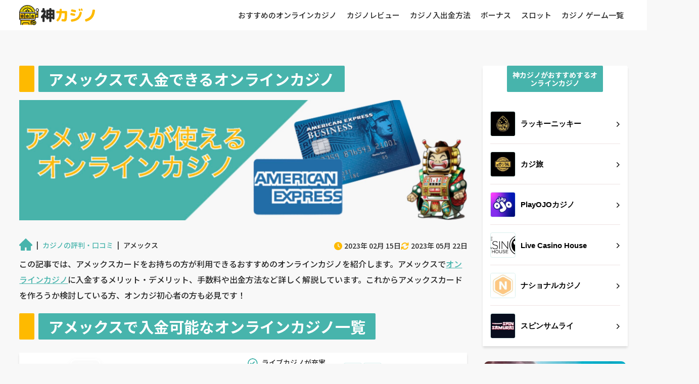

--- FILE ---
content_type: text/html; charset=UTF-8
request_url: https://kamikajino.jp/payments/amex/
body_size: 17894
content:
<!DOCTYPE html><html lang="ja"><head><meta charset="UTF-8"><title>アメックスで入金できるオンラインカジノ | Amex入出金方法【2023年最新版】</title><link rel='canonical' href='https://kamikajino.jp/payments/amex/' /><link href="https://fonts.googleapis.com/css2?family=Noto+Sans+JP:wght@100;400;500;700;900&family=Roboto:wght@100;300;400;500;700;900&display=swap" rel="stylesheet"><link rel="apple-touch-icon" sizes="57x57" href="//kamikajino.jp/wp-content/themes/venom-master/assets/images/favicon/apple-icon-57x57.png"><link rel="apple-touch-icon" sizes="60x60" href="//kamikajino.jp/wp-content/themes/venom-master/assets/images/favicon/apple-icon-60x60.png"><link rel="apple-touch-icon" sizes="72x72" href="//kamikajino.jp/wp-content/themes/venom-master/assets/images/favicon/apple-icon-72x72.png"><link rel="apple-touch-icon" sizes="76x76" href="//kamikajino.jp/wp-content/themes/venom-master/assets/images/favicon/apple-icon-76x76.png"><link rel="apple-touch-icon" sizes="114x114" href="//kamikajino.jp/wp-content/themes/venom-master/assets/images/favicon/apple-icon-114x114.png"><link rel="apple-touch-icon" sizes="120x120" href="//kamikajino.jp/wp-content/themes/venom-master/assets/images/favicon/apple-icon-120x120.png"><link rel="apple-touch-icon" sizes="144x144" href="//kamikajino.jp/wp-content/themes/venom-master/assets/images/favicon/apple-icon-144x144.png"><link rel="apple-touch-icon" sizes="152x152" href="//kamikajino.jp/wp-content/themes/venom-master/assets/images/favicon/apple-icon-152x152.png"><link rel="apple-touch-icon" sizes="180x180" href="//kamikajino.jp/wp-content/themes/venom-master/assets/images/favicon/apple-icon-180x180.png"><link rel="icon" type="image/png" sizes="192x192"  href="//kamikajino.jp/wp-content/themes/venom-master/assets/images/favicon/android-icon-192x192.png"><link rel="icon" type="image/png" sizes="32x32" href="//kamikajino.jp/wp-content/themes/venom-master/assets/images/favicon/favicon-32x32.png"><link rel="icon" type="image/png" sizes="96x96" href="//kamikajino.jp/wp-content/themes/venom-master/assets/images/favicon/favicon-96x96.png"><link rel="icon" type="image/png" sizes="16x16" href="//kamikajino.jp/wp-content/themes/venom-master/assets/images/favicon/favicon-16x16.png"><link rel="manifest" crossorigin="use-credentials" href="//kamikajino.jp/wp-content/themes/venom-master/assets/images/favicon/manifest.json"><meta name="msapplication-TileColor" content="#ffffff"><meta name="msapplication-TileImage" content="//kamikajino.jp/wp-content/themes/venom-master/assets/images/favicon/ms-icon-144x144.png"><meta name="theme-color" content="#ffffff"> <script>(function(w,d,s,l,i){w[l]=w[l]||[];w[l].push({'gtm.start':
                new Date().getTime(),event:'gtm.js'});var f=d.getElementsByTagName(s)[0],
            j=d.createElement(s),dl=l!='dataLayer'?'&l='+l:'';j.async=true;j.src=
            'https://www.googletagmanager.com/gtm.js?id='+i+dl;f.parentNode.insertBefore(j,f);
        })(window,document,'script','dataLayer','GTM-5WLGD69J');</script> <script async src="https://www.googletagmanager.com/gtag/js?id=G-V7MRVYML8J"></script> <script>window.dataLayer = window.dataLayer || [];
            function gtag(){dataLayer.push(arguments);}
            gtag('js', new Date());
            gtag('config', 'G-V7MRVYML8J');</script> <meta name="MobileOptimized" content="width"/><meta name="HandheldFriendly" content="True"/><meta name="viewport" content="initial-scale=1.0, width=device-width"><meta name="description" content="アメリカンエキスプレス（Amex）の支払いは、多くのカジノで利用可能です。Amexは、高品質のサービスと信頼性の高い取引を提供することで知られています。カジノでAmexを使用する場合、カードの利用可能額を事前に確認する必要があります。" /><meta name="robots" content="index, follow, max-snippet:-1, max-image-preview:large, max-video-preview:-1" /><meta name="twitter:card" content="summary_large_image" /><meta name="twitter:title" content="アメックスで入金できるオンラインカジノ | Amex入出金方法【2023年最新版】" /><meta name="twitter:description" content="アメリカンエキスプレス（Amex）の支払いは、多くのカジノで利用可能です。Amexは、高品質のサービスと信頼性の高い取引を提供することで知られています。カジノでAmexを使用する場合、カードの利用可能額を事前に確認する必要があります。" /><meta name="twitter:site" content="@KamiKajino" /><link data-minify="1" rel='stylesheet' id='contact-form-7-css'  href='https://kamikajino.jp/wp-content/cache/min/1/wp-content/plugins/contact-form-7/includes/css/styles-563c9c5c7d6e5b082e6be5da2ee2d410.css' type='text/css' media='all' /><link rel='stylesheet' id='ctf_styles-css'  href='https://kamikajino.jp/wp-content/cache/busting/1/wp-content/plugins/custom-twitter-feeds/css/ctf-styles.min-2.0.7.css' type='text/css' media='all' /><link data-minify="1" rel='stylesheet' id='wp-content/themes/venom-master/assets/dist/table-common~0bf3fdf5.3462a68f.css-css'  href='https://kamikajino.jp/wp-content/cache/min/1/wp-content/themes/venom-master/assets/dist/table-common~0bf3fdf5.3462a68f-657bb7a33f320fc12f592179837a74cd.css' type='text/css' media='all' /><link data-minify="1" rel='stylesheet' id='wp-content/themes/venom-master/assets/dist/3.12e56334.css-css'  href='https://kamikajino.jp/wp-content/cache/min/1/wp-content/themes/venom-master/assets/dist/3.12e56334-11e9f43466f64b6027af37701aad249d.css' type='text/css' media='all' /><link data-minify="1" rel='stylesheet' id='wp-content/themes/venom-master/assets/dist/main~a8001190.e75405cd.css-css'  href='https://kamikajino.jp/wp-content/cache/min/1/wp-content/themes/venom-master/assets/dist/main~a8001190.e75405cd-2aaa472f96b48860ef4e94a5fe58428e.css' type='text/css' media='all' /><link data-minify="1" rel='stylesheet' id='wp-content/themes/venom-master/assets/dist/casino-table~0bf3fdf5.04094131.css-css'  href='https://kamikajino.jp/wp-content/cache/min/1/wp-content/themes/venom-master/assets/dist/casino-table~0bf3fdf5.04094131-d22eb5c57aa03e6fd20f30e6d0c97e7c.css' type='text/css' media='all' /><link rel="https://api.w.org/" href="https://kamikajino.jp/wp-json/" /></head><body class="archive tax-payments term-amex term-60"> <noscript><iframe src="https://www.googletagmanager.com/ns.html?id=GTM-5WLGD69J" height="0" width="0" style="display:none;visibility:hidden"></iframe></noscript><div id="main"><header><div class="container flex_align_center_wrap"> <a class="logo" href="https://kamikajino.jp/"><img width="200" height="53" src="//kamikajino.jp/wp-content/themes/venom-master/assets/images/logo.svg" alt="オンラインカジノの最新情報【神カジノ】" /></a><nav id="main_menu" class="js_main_menu"><ul><li class="menu-item-has-children"><a href="/">おすすめのオンラインカジノ</a><ul class="sub-menu"><li><a href="https://kamikajino.jp/new-casinos/">新しいオンラインカジノ</a></li><li><a href="https://kamikajino.jp/livecasino/">ライブカジノ</a></li><li><a href="https://kamikajino.jp/mobile-casinos/">モバイルカジノ</a></li><li><a href="https://kamikajino.jp/jp-yen-casinos/">日本円オンラインカジノ</a></li><li class="menu-item-has-children"><a href="https://kamikajino.jp/minimum-deposit/">最低入金額が低いオンラインカジノ</a><ul class="sub-menu"><li><a href="/minimum-deposit/100-yen/">100円から入金できるカジノ</a></li><li><a href="/minimum-deposit/500-yen/">500円から入金できるカジノ</a></li><li><a href="/minimum-deposit/1000-yen/">1000円から入金できるカジノ</a></li></ul></li><li><a href="https://kamikajino.jp/fast-withdrawal-casinos/">出金が早いオンラインカジノ</a></li><li><a href="https://kamikajino.jp/vip-casinos/">VIPシステムがあるオンラインカジノ</a></li><li><a href="https://kamikajino.jp/highroller-casinos/">ハイローラーのオンラインカジノ</a></li><li><a href="https://kamikajino.jp/no-kyc-casinos/">本人確認が不要なカジノ</a></li><li><a href="/kankin-casino-apps/">換金できるカジノアプリ</a></li><li><a href="/japanese-support/">日本語対応のオンラインカジノ</a></li><li><a href="/overseas-casinos/">海外カジノサイト</a></li></ul></li><li class="menu-item-has-children"><a href="/casinos/">カジノレビュー</a><ul class="sub-menu"><li><a href="https://kamikajino.jp/casinos/playojo/">プレイオジョ</a></li><li><a href="https://kamikajino.jp/casinos/casitabi/">カジ旅</a></li><li><a href="https://kamikajino.jp/casinos/luckyniki/">ラッキーニッキー</a></li><li><a href="https://kamikajino.jp/casinos/bons-casino/">ボンズカジノ</a></li><li><a href="https://kamikajino.jp/casinos/queen-casino/">クイーンカジノ</a></li><li><a href="/casinos/empire777/">エンパイア777</a></li><li><a href="https://kamikajino.jp/casinos/mystino/">ミスティーノ</a></li><li><a href="https://kamikajino.jp/casinos/bitcasino/">ビットカジノ</a></li><li><a href="https://kamikajino.jp/casinos/casino-me/">カジノミー</a></li><li><a href="https://kamikajino.jp/casinos/konibet/">コニベット</a></li><li><a href="https://kamikajino.jp/casinos/live-casino-house/">ライブカジノハウス</a></li><li><a href="https://kamikajino.jp/casinos/conquestador-casino/">コンクエスタドールカジノ</a></li></ul></li><li class="menu-item-has-children"><a href="https://kamikajino.jp/payments/">カジノ入出金方法</a><ul class="sub-menu"><li><a href="/payments/iwallet/">アイウォレット（iWallet）</a></li><li><a href="https://kamikajino.jp/payments/jcb/">JCBが使えるオンラインカジノ</a></li><li><a href="/payments/ecopayz/">エコペイズ（ecoPayz）</a></li><li><a href="/payments/vega-wallet/">ベガウォレット（Vega Wallet）</a></li><li><a href="/payments/bitcoin/">ビットコイン（Bitcoin）</a></li><li><a href="https://kamikajino.jp/payments/sumopay/">スモウペイ（Sumo Pay）</a></li><li><a href="/payments/bank-transfer/">銀行送金</a></li><li><a href="/payments/stickpay/">スティックペイ（Stickpay）</a></li><li><a href="/payments/muchbetter/">マッチベター（MuchBetter）</a></li><li><a href="https://kamikajino.jp/payments/vandle-card/">バンドルカード</a></li><li><a href="/payments/merpay/">メルペイ（MerPay）</a></li><li><a href="/payments/ripple/">リップル（XRP）</a></li><li class="current-menu-item"><span class="empty_link">アメックス（AMEX）</span></li></ul></li><li class="menu-item-has-children"><a href="/bonuses/">ボーナス</a><ul class="sub-menu"><li class="menu-item-has-children"><a href="https://kamikajino.jp/deposit-bonus/">初回入金ボーナス</a><ul class="sub-menu"><li><a href="/deposit-bonus/200-percent/">初回入金ボーナスが200%</a></li></ul></li><li><a href="https://kamikajino.jp/no-deposit-bonus/">入金不要ボーナス</a></li><li><a href="https://kamikajino.jp/free-spin/">フリースピンボーナス</a></li><li><a href="https://kamikajino.jp/cashback/">キャッシュバック</a></li><li><a href="https://kamikajino.jp/rebate/">リベートボーナス</a></li><li><a href="https://kamikajino.jp/birthday-bonus/">誕生日ボーナス</a></li><li><a href="https://kamikajino.jp/welcome-bonus/">ウェルカムボーナス</a></li></ul></li><li class="menu-item-has-children"><a href="https://kamikajino.jp/slots/">スロット</a><ul class="sub-menu"><li><a href="/slots/hawaiian-dream/">ハワイアンドリーム</a></li><li><a href="/slots/moon-princess/">ムーンプリンセス</a></li><li><a href="/slots/note-of-death/">Note of Death</a></li><li><a href="/slots/oiran-dream/">花魁ドリーム</a></li><li><a href="/slots/starburst/">スターバースト</a></li></ul></li><li class="menu-item-has-children"><a href="/casino-games/">カジノ ゲーム一覧</a><ul class="sub-menu"><li><a href="/casino-games/baccarat/">バカラ</a></li><li><a href="/casino-games/roulette/">ルーレット</a></li><li><a href="/casino-games/blackjack/">ブラックジャック</a></li><li><a href="/casino-games/plinko/">Plinko/プリンコ</a></li></ul></li></ul></nav><div id="menu_open"><div id="menu_hamburger" class="js_hamburger"> <span></span> <span></span></div></div></div></header><main id="taxonomy" class="content"><div class="container flex_parent"><main><section class="top_top_block"><h1 class="h2">アメックスで入金できるオンラインカジノ</h1> <img width="1820" height="488" src="https://kamikajino.jp/wp-content/uploads/2023/03/amex.jpg" class="attachment-free size-free" alt="アメックス" loading="lazy" /></section><div class="breadcrumbs_wrap"><div id="breadcrumbs" typeof="BreadcrumbList" vocab="https://schema.org/"> <span property="itemListElement" typeof="ListItem"><a property="item" typeof="WebPage" title="オンラインカジノおすすめランキング" href="https://kamikajino.jp" class="home" ><span property="name">オンラインカジノ | 神カジノ</span></a><meta property="position" content="1"></span><span class="sep">|</span><span property="itemListElement" typeof="ListItem"><a property="item" typeof="WebPage" title="カジノ評判・口コミ" href="https://kamikajino.jp/casinos/" class="casinos-root post post-casinos" ><span property="name">カジノの評判・口コミ</span></a><meta property="position" content="2"></span><span class="sep">|</span><span property="itemListElement" typeof="ListItem"><span property="name">アメックス</span><meta property="position" content="3"></span></div><div class="publish_update_dates"> <span>2023年 02月 15日</span><div class="time" class="updated">2023年 05月 22日</div></div></div><div class="content_block"><div class="content_wraper"><p>この記事では、アメックスカードをお持ちの方が利用できるおすすめのオンラインカジノを紹介します。アメックスで<a href="/">オンラインカジノ</a>に入金するメリット・デメリット、手数料や出金方法など詳しく解説しています。これからアメックスカードを作ろうか検討している方、オンカジ初心者の方も必見です！</p></div></div><div class="casino_table table_block full_table"><h2 id="toc_content_1_heading_0">アメックスで入金可能なオンラインカジノ一覧</h2><table class="data_table"><tbody><tr class=""><td class="table_casino_position"> <span>1</span></td><td class="table_casino_image"> <span> <a href="https://kamikajino.jp/casinos/live-casino-house/" class="table_info_img"><img width="150" height="150" src="https://kamikajino.jp/wp-content/uploads/2021/04/LCH-flat-on-white-150x150.png" class="attachment-thumbnail size-thumbnail" alt="Live Casino House" loading="lazy" /></a> <strong class="table_info_title">Live Casino House</strong> </span></td><td class="table_casino_bonus"> <span>初回入金で最高$400までの200%ボーナス</span></td><td class="table_casino_features"> <span><ul><li>ライブカジノが充実</li><li>キャッシュバック有り</li><li>禁止ゲームがない</li></ul> </span></td><td class="table_casino_payments"><div class="table_payments_wrap"><div class="casino_item_payments"><div class="casino_item_payment"> <img width="50" height="37" src="https://kamikajino.jp/wp-content/uploads/2021/04/banking-logo-50x37.jpg" class="attachment-50x37 size-50x37" alt="銀行送金" loading="lazy" /></div><div class="casino_item_payment"> <img width="50" height="37" src="https://kamikajino.jp/wp-content/uploads/2021/04/iwallet-50x37.jpg" class="attachment-50x37 size-50x37" alt="アイウォレット" loading="lazy" /></div><div class="casino_item_payment"> <img width="50" height="37" src="https://kamikajino.jp/wp-content/uploads/2021/04/jcb_logo-50x37.jpg" class="attachment-50x37 size-50x37" alt="JCBカード" loading="lazy" /></div><div class="casino_item_payment"> <img width="50" height="37" src="https://kamikajino.jp/wp-content/uploads/2021/04/visa-50x37.png" class="attachment-50x37 size-50x37" alt="ビザカード" loading="lazy" /></div></div></div></td><td class="table_casino_play "> <span> <button class="button_main" data-casino-id="667">公式サイト</button> <a href="https://kamikajino.jp/casinos/live-casino-house/" class="table_casino_link">レビューを読む</a> </span></td></tr><tr class=""><td class="table_casino_position"> <span>2</span></td><td class="table_casino_image"> <span> <a href="https://kamikajino.jp/casinos/queen-casino/" class="table_info_img"><img width="150" height="150" src="https://kamikajino.jp/wp-content/uploads/2021/04/queen-c-150x150.jpg" class="attachment-thumbnail size-thumbnail" alt="Queen Casino" loading="lazy" /></a> <strong class="table_info_title">Queen Casino</strong> </span></td><td class="table_casino_bonus"> <span>最大1,500ドルの入金ボーナスと、無料スピン30回をプレゼント！</span></td><td class="table_casino_features"> <span><ul><li>迅速な入出金対応</li><li>万全のセキュリティ</li><li>VIPプログラム</li></ul> </span></td><td class="table_casino_payments"><div class="table_payments_wrap"><div class="casino_item_payments"><div class="casino_item_payment"> <img width="50" height="37" src="https://kamikajino.jp/wp-content/uploads/2021/04/banking-logo-50x37.jpg" class="attachment-50x37 size-50x37" alt="銀行送金" loading="lazy" /></div><div class="casino_item_payment"> <img width="50" height="37" src="https://kamikajino.jp/wp-content/uploads/2021/04/iwallet-50x37.jpg" class="attachment-50x37 size-50x37" alt="アイウォレット" loading="lazy" /></div><div class="casino_item_payment"> <img width="50" height="37" src="https://kamikajino.jp/wp-content/uploads/2021/04/MB-logo-50x37.jpg" class="attachment-50x37 size-50x37" alt="マッチベター" loading="lazy" /></div><div class="casino_item_payment"> <img width="50" height="37" src="https://kamikajino.jp/wp-content/uploads/2021/04/jcb_logo-50x37.jpg" class="attachment-50x37 size-50x37" alt="JCBカード" loading="lazy" /></div></div></div></td><td class="table_casino_play "> <span> <button class="button_main" data-casino-id="641">公式サイト</button> <a href="https://kamikajino.jp/casinos/queen-casino/" class="table_casino_link">レビューを読む</a> </span></td></tr><tr class=""><td class="table_casino_position"> <span>3</span></td><td class="table_casino_image"> <span> <a href="https://kamikajino.jp/casinos/bons-casino/" class="table_info_img"><img width="150" height="150" src="https://kamikajino.jp/wp-content/uploads/2021/04/bons-150x150.jpg" class="attachment-thumbnail size-thumbnail" alt="ボンズカジノ" loading="lazy" /></a> <strong class="table_info_title">ボンズカジノ</strong> </span></td><td class="table_casino_bonus"> <span>￥2000円から￥4999円までの200％入金ボーナス, 入金不要ボーナス$45 コード: kami45</span></td><td class="table_casino_features"> <span><ul><li>日本語サポートあり</li><li>カジノ、ライブカジノ、スポーツ</li><li>キャッシュバックあり</li></ul> </span></td><td class="table_casino_payments"><div class="table_payments_wrap"><div class="casino_item_payments"><div class="casino_item_payment"> <img width="50" height="37" src="https://kamikajino.jp/wp-content/uploads/2021/04/jcb_logo-50x37.jpg" class="attachment-50x37 size-50x37" alt="JCBカード" loading="lazy" /></div><div class="casino_item_payment"> <img src="https://kamikajino.jp/wp-content/uploads/2021/04/Layer-1.svg" class="attachment-50x37 size-50x37" alt="仮想通貨" loading="lazy" height="24" width="24" /></div><div class="casino_item_payment"> <img width="50" height="37" src="https://kamikajino.jp/wp-content/uploads/2021/04/ecoPayz-1-50x37.png" class="attachment-50x37 size-50x37" alt="エコペイズ" loading="lazy" /></div><div class="casino_item_payment"> <img width="50" height="37" src="https://kamikajino.jp/wp-content/uploads/2021/04/Mastercard-logo-50x37.jpg" class="attachment-50x37 size-50x37" alt="マスターカード" loading="lazy" /></div></div></div></td><td class="table_casino_play "> <span> <button class="button_main" data-casino-id="661">公式サイト</button> <a href="https://kamikajino.jp/casinos/bons-casino/" class="table_casino_link">レビューを読む</a> </span></td></tr><tr class=""><td class="table_casino_position"> <span>4</span></td><td class="table_casino_image"> <span> <a href="https://kamikajino.jp/casinos/vera-john/" class="table_info_img"><img width="150" height="150" src="https://kamikajino.jp/wp-content/uploads/2021/04/vera-1-150x150.jpg" class="attachment-thumbnail size-thumbnail" alt="ベラジョンカジノ" loading="lazy" /></a> <strong class="table_info_title">ベラジョンカジノ</strong> </span></td><td class="table_casino_bonus"> <span>$1000入金不要ボーナス</span></td><td class="table_casino_features"> <span><ul><li>日本語サポート完備</li><li>仮想通貨も対応</li><li>ボーナスが豊富</li></ul> </span></td><td class="table_casino_payments"><div class="table_payments_wrap"><div class="casino_item_payments"><div class="casino_item_payment"> <img width="50" height="37" src="https://kamikajino.jp/wp-content/uploads/2021/04/banking-logo-50x37.jpg" class="attachment-50x37 size-50x37" alt="銀行送金" loading="lazy" /></div><div class="casino_item_payment"> <img width="50" height="37" src="https://kamikajino.jp/wp-content/uploads/2021/04/jcb_logo-50x37.jpg" class="attachment-50x37 size-50x37" alt="JCBカード" loading="lazy" /></div><div class="casino_item_payment"> <img width="50" height="37" src="https://kamikajino.jp/wp-content/uploads/2021/11/linepay-50x37.jpg" class="attachment-50x37 size-50x37" alt="ラインペイ" loading="lazy" /></div><div class="casino_item_payment"> <img width="50" height="37" src="https://kamikajino.jp/wp-content/uploads/2021/04/visa-50x37.png" class="attachment-50x37 size-50x37" alt="ビザカード" loading="lazy" /></div></div></div></td><td class="table_casino_play "> <span> <button class="button_main" data-casino-id="659">公式サイト</button> <a href="https://kamikajino.jp/casinos/vera-john/" class="table_casino_link">レビューを読む</a> </span></td></tr><tr class=""><td class="table_casino_position"> <span>5</span></td><td class="table_casino_image"> <span> <a href="https://kamikajino.jp/casinos/mystino/" class="table_info_img"><img width="150" height="150" src="https://kamikajino.jp/wp-content/uploads/2021/04/mustuno-150x150.jpg" class="attachment-thumbnail size-thumbnail" alt="ミスティーノカジノ" loading="lazy" /></a> <strong class="table_info_title">ミスティーノカジノ</strong> </span></td><td class="table_casino_bonus"> <span>新規登録してゲット！ <br>$10の無料プレイと - フリースピン60回</span></td><td class="table_casino_features"> <span><ul><li>出金条件が緩い</li><li>日本語サポート</li><li>ゲームの種類が多彩</li></ul> </span></td><td class="table_casino_payments"><div class="table_payments_wrap"><div class="casino_item_payments"><div class="casino_item_payment"> <img width="50" height="37" src="https://kamikajino.jp/wp-content/uploads/2021/04/sticpay-logo-50x37.jpg" class="attachment-50x37 size-50x37" alt="スティックペイ" loading="lazy" /></div><div class="casino_item_payment"> <img width="50" height="37" src="https://kamikajino.jp/wp-content/uploads/2021/04/iwallet-50x37.jpg" class="attachment-50x37 size-50x37" alt="アイウォレット" loading="lazy" /></div><div class="casino_item_payment"> <img width="50" height="37" src="https://kamikajino.jp/wp-content/uploads/2021/04/MB-logo-50x37.jpg" class="attachment-50x37 size-50x37" alt="マッチベター" loading="lazy" /></div><div class="casino_item_payment"> <img width="50" height="37" src="https://kamikajino.jp/wp-content/uploads/2021/04/jcb_logo-50x37.jpg" class="attachment-50x37 size-50x37" alt="JCBカード" loading="lazy" /></div></div></div></td><td class="table_casino_play "> <span> <button class="button_main" data-casino-id="663">公式サイト</button> <a href="https://kamikajino.jp/casinos/mystino/" class="table_casino_link">レビューを読む</a> </span></td></tr></tbody></table></div><div class="content_block"><div class="content_wraper"><h2 id="toc_content_2_heading_0">アメックスとは？</h2><p>アメックスは米国のアメリカン・エキスプレス社が発行している国際ブランドのカードです。1850年からの歴史を持つ老舗アメリカン・エキスプレス社は、チャージ式のカードやクレジットカードを発行して、高いブランドイメージを保っていることで有名です。日本では1980年からサービスが開始されました。</p><table class="content_table"><tbody><tr><td>お支払い方法</td><td>アメリカン・エキスプレス</td></tr><tr><td>支払い区分</td><td>カード</td></tr><tr><td>拠点数</td><td>ワールドワイド</td></tr><tr><td>設立年</td><td>1850年</td></tr><tr><td>モバイルアプリ</td><td>アメックス・モバイル</td></tr><tr><td>最小取引額</td><td>規定額なし</td></tr><tr><td>最大取引額</td><td>利用者の条件による</td></tr><tr><td>手数料</td><td>支払い方法により発生</td></tr><tr><td>サイト</td><td><a href="https://www.americanexpress.com/" rel="nofollow">https://www.americanexpress.com/</a></td></tr></tbody></table><p>アメックスは審査基準が比較的厳しいことで知られますが、数多くの会員特典が提供されているので、出張や旅行など、ホテルや空港を利用する機会が多い人には大きなメリットがあるカードです。</p><p><strong>アメックスカードのサービスや特典一例</strong></p><ul><li>空港と自宅間のスーツケース1個無料配送</li><li>空港ラウンジの利用</li><li>空港付近の駐車場の優待価格</li><li>対象ホテルの上位ランク会員資格</li><li>国内・海外旅行傷害保険</li></ul><h3>アメックスカードの種類・仕組み・支払い方法</h3><p><img loading="lazy" src="https://kamikajino.jp/wp-content/uploads/2023/03/amex-card-type-1024x537.jpg" alt="アメックスカードの種類" width="1024" height="537" class="aligncenter size-large wp-image-4793"><br> アメックスにはグリーン、ゴールド、プラチナなど種類があり、月額費、年会費などがそれぞれ異なります。</p><table class="content_table"><tbody><tr><td>アメックスカードの種類</td><td>アメリカン・エキスプレス®・<p>グリーン・カード</p></td><td>アメリカン・エキスプレス®・<p>ゴールド・カード</p></td><td>プラチナ・カード®</td></tr><tr><td>会費</td><td>月会費1,100円</td><td>年会費31,900円</td><td>年会費 143,000円</td></tr><tr><td>その他手数料</td><td>家族カード 月会費550円</td><td>家族カード1枚目無料、2枚目以降13,200円</td><td>家族カード4枚まで無料</td></tr></tbody></table><p>クレジットカードは信用をもとに、後払いで決済できるサービスです。指定信用情報機関に蓄積された借入やローンなどの情報をもとに審査されます。</p><p><strong>支払い方法にはいくつかオプションが用意されています。</strong></p><ul><li>1回払い：一括払いで手数料無料</li><li>分割払い、ボーナス払い</li><li>あと分割：1万円以上の支払いが対象で分割回数を3回、6回、12回から選べます。</li><li>あとリボ：一括支払いを後からリボ払いに変更できるオンライン限定のサービス。</li><li>自動リボ：店頭の一括払いも設定金額以上が自動でリボ払いとなるサービス。</li></ul><h3>アメックスでオンラインカジノに入金する方法</h3><p><img loading="lazy" class="aligncenter size-large wp-image-4788" src="https://kamikajino.jp/wp-content/uploads/2023/03/amex12-1024x600.jpg" alt="アメックスでオンラインカジノに入金する方法" width="1024" height="600"></p><p>オンラインカジノにアメックスカードで入金する方法はシンプルです。5ステップで、すぐに完了します。上の入金画面はライブカジノハウスの例を表示しています。</p><p><strong>入金ページへすすみ、クレジットカードを選択します。</strong></p><ul><li style="list-style-type: none;"><ol>入金したい金額</ol></li><li style="list-style-type: none;"><ol>カード名義人（本人名義のみが使用できます）</ol></li><li style="list-style-type: none;"><ol>カード番号</ol></li><li style="list-style-type: none;"><ol>カードの有効期限（月/年）</ol></li><li style="list-style-type: none;"><ol>セキュリティコード（CVV）※カードの裏面にある3桁の数字です。</ol></li></ul><p><span style="color: #ff0000;">ボーナスを受け取るか選択</span>して、入金ボタンを押します。入金が完了するとアカウントのキャッシュ欄に金額が反映されます。</p><p>注意点として、使用する<span style="color: #ff0000;">クレジットカードの名義と、アカウントの名義が一致</span>している必要があります。出金前に本人確認書類の提出がありますので、間違えのないように入力しましょう。</p><h3>アメックスで入金してオンラインカジノから出金する方法</h3><p>アメックスで入金をしてプレイから獲得した賞金は、現金として引き出す（出金）ことができます。一般的にオンラインカジノでは、入金方法と出金方法が一致している必要がありますが、アメックスなどカードで支払いをした場合は、クレジットカードで勝利金を受け取れないため、別の出金方法を選んで出金申請をします。</p><p>出金方法は、<span style="color: #ff0000;">銀行振り込み</span>で受け取るか、または、<span style="color: #ff0000;">Eウォレット</span>（エコペイズ、ベガウォレット、マッチベターなど）や、仮想通貨（ビットコインなど）で受け取ることができます。いずれかの出金用の口座を用意しておきましょう。銀行口座に出金すれば、仮想通貨やEウォレットなどを持っていない人でも、特別な準備不要ですぐに始められます。</p><p>通常多くのオンラインカジノでは,<strong>24〜48時間以内に出金申請の処理</strong>が行われます。初めての出金申請は、本人確認書類の提出が終わってアカウント認証が完了しているとスムーズです。できるだけ勝利金を早く引出したい人は、事前に身分証明書の提出など手続きを終えておくのがおすすめです。</p><h2 id="toc_content_2_heading_1">アメックスで入金できるオンラインカジノおすすめ5選</h2><p>アメックスカードで入金に対応しているオンラインカジノをご紹介します！クレジットカードは多くのオンラインカジノで取り扱われていますが、全てのカジノがアメックスに対応しているわけではありません。</p><p>アメックスが使える日本語対応オンラインカジノの中でも、入金ボーナスなどプレイヤーに嬉しいお得なオファーがあるおすすめカジノを厳選して紹介します。</p><h3>ライブカジノハウス（Live Casino House）</h3><p><img loading="lazy" class="aligncenter size-full wp-image-4789" src="https://kamikajino.jp/wp-content/uploads/2023/03/livecasino.png" alt="ライブカジノハウス" width="997" height="293"></p><p>ライブカジノハウスは多数のスロットと豊富なライブゲームを揃えたオンラインカジノで、特にライブゲームのプロバイダー数に力を入れているのが特徴です。日本語カスタマーサービスは年中無休、日本時間の午前9:00〜翌午前3:00の間、チャットが利用できるので、初心者にも安心です。</p><p>ライブカジノハウスは<span style="color: #ff0000;">最大800ドルの入金ボーナスが</span>用意されています。ボーナスを活用したい人は必見です。</p><ul><li>初回入金：入金額の200%ボーナス最高400ドル</li><li>2回目入金：入金額の50%ボーナス最高200ドル</li><li>3回目入金：入金額の50%ボーナス最高200ドル</li></ul><p>ライブカジノハウスにアメックスで入金する場合、最小入金額10ドル、入金限度額500ドルです。クレジットカードでの入金には2.25%の手数料が発生します。他の入金方法は手数料は無料です。カード以外では、銀行送金、Eウォレット（<a href="/payments/jeton/">ジェットオン</a>、エコペイズ、ベガウォレット、アイウォレット）、仮想通貨が利用できます。</p><table class="content_table"><tbody><tr><td>創業</td><td>2018年</td></tr><tr><td>入金手数料</td><td>クレジットカード2.25%/最大5ドル</td></tr><tr><td>日本語対応</td><td>日本語カスタマーサポートあり</td></tr><tr><td>スロットとライブゲーム</td><td>スロット3,200種類以上<br> ライブゲームプロバイダー全11社</td></tr></tbody></table></div></div><div class="casino_cta"><div class="flex_align_center_sm"><figure class="casino_cta_image"> <img src="https://kamikajino.jp/wp-content/uploads/2021/04/LCH-flat-on-white-150x150.png" alt=""></figure> <span class="casino_cta_title"><a href="https://kamikajino.jp/casinos/live-casino-house/" class="table_info_title">Live Casino House</a></span> <span class="casino_cta_bonus">初回入金で最高$400までの200%ボーナス</span> <button class="button_main" data-casino-id="667">今すぐプレイ</button></div></div><div class="content_block"><div class="content_wraper"><h3>クイーンカジノ（Queen Casino）</h3><p><img loading="lazy" class="aligncenter size-full wp-image-4790" src="https://kamikajino.jp/wp-content/uploads/2023/03/queencasino.jpg" alt="クイーンカジノAMEX" width="775" height="399"></p><p>クイーンカジノは多彩なカジノゲームに加えてスポーツベットも楽しめるオンラインカジノです。日本のセクシー美女たちがキャラクターを務めます。</p><p>クイーンカジノは新規登録者に<span style="color: #ff0000;">豪華なボーナス</span>を提供！さらに<span style="color: #ff0000;">10日間連続フリースピン</span>、毎日日替わりゲームがプレイできます。</p><ul><li>初回入金：入金額の150%ボーナス最高500ドル</li><li>2回目入金：入金額の50%ボーナス最高500ドル</li><li>3回目入金：入金額の25%ボーナス最高500ドル</li></ul><p>クイーンカジノにアメックスで入金する場合、最小入金額20ドル、入金限度額1,000ドルです。カジノでの入金手数料は無料です。カード以外の入金方法は、銀行送金、Eウォレット（エコペイズ、アイウォレット）、仮想通貨が利用できます。</p><p>クレジットカードでの入金に手数料がかかるオンラインカジノが多い中、クイーンカジノは全て手数料は無料です！</p><table class="content_table"><tbody><tr><td>創業</td><td>2016年</td></tr><tr><td>入金手数料</td><td>無料</td></tr><tr><td>日本語対応</td><td>日本語カスタマーサポートあり</td></tr><tr><td>スロットとライブゲーム</td><td>1,000種類以上</td></tr></tbody></table></div></div><div class="casino_cta"><div class="flex_align_center_sm"><figure class="casino_cta_image"> <img src="https://kamikajino.jp/wp-content/uploads/2021/04/queen-c-150x150.jpg" alt=""></figure> <span class="casino_cta_title"><a href="https://kamikajino.jp/casinos/queen-casino/" class="table_info_title">Queen Casino</a></span> <span class="casino_cta_bonus">最大1,500ドルの入金ボーナスと、無料スピン30回をプレゼント！</span> <button class="button_main" data-casino-id="641">今すぐプレイ</button></div></div><div class="content_block"><div class="content_wraper"><h3>ボンズカジノ（Bons Casino）</h3><p><img loading="lazy" class="aligncenter size-full wp-image-4733" src="https://kamikajino.jp/wp-content/uploads/2023/02/bons-casino.png" alt="ボンズカジノ（Amex）" width="800" height="220"></p><p>ボンズカジノは2,000種類以上のスロットゲームやライブカジノと、スポーツベットも揃えた幅広く遊べるオンラインカジノです。</p><p>ボンズカジノは新規登録すると5回入金で<span style="color: #ff0000;">最大200,000円のボーナス</span>、さらに合計200回フリースピンの<span style="color: #ff0000;">フリースピンが10日間</span>に渡ってもらえます。</p><p>クレジットカードでは最小500円〜最大200,000円入金できます。ペイペイ、仮想通貨、銀行振り込み、Eウォレット（エコペイズ、アイウォレット、ベガウォレット、スティックペイ、マッチベター）などが利用可能です。</p><table class="content_table"><tbody><tr><td>創業</td><td>2020年</td></tr><tr><td>入金手数料</td><td>無料</td></tr><tr><td>日本語対応</td><td>日本語カスタマーサポートあり</td></tr><tr><td>スロットとライブゲーム</td><td>2,000種類以上</td></tr></tbody></table></div></div><div class="casino_cta"><div class="flex_align_center_sm"><figure class="casino_cta_image"> <img src="https://kamikajino.jp/wp-content/uploads/2021/04/bons-150x150.jpg" alt=""></figure> <span class="casino_cta_title"><a href="https://kamikajino.jp/casinos/bons-casino/" class="table_info_title">ボンズカジノ</a></span> <span class="casino_cta_bonus">￥2000円から￥4999円までの200％入金ボーナス, 入金不要ボーナス$45 コード: kami45</span> <button class="button_main" data-casino-id="661">今すぐプレイ</button></div></div><div class="content_block"><div class="content_wraper"><h3>ベラジョンカジノ（VeraJohn Casino）</h3><p><img loading="lazy" class="aligncenter size-full wp-image-4791" src="https://kamikajino.jp/wp-content/uploads/2023/03/verajohn-casino.jpg" alt="ベラジョンカジノ Amex" width="666" height="237"></p><p>日本のユーザーに最も知られているオンラインカジノベラジョン。運営歴が10年以上と安定した人気を誇ります。</p><p>ベラジョンカジノにアメックスで入金する場合、最小入金額10ドル、入金限度額2,500ドルです。クレジットカードでの入金には2.25%の手数料が発生します。他の入金方法は手数料は無料で、銀行送金、ATM、Eウォレット（ジェットオン、エコペイズ、ベガウォレット、アイウォレット、マッチベター）、仮想通貨が利用できます。</p><p>ベラジョンカジノは初回入金から3回目入金まで、<span style="color: #ff0000;">最高1,000ドルのボーナス</span>と人気ゲームで遊べる<span style="color: #ff0000;">フリースピンが10日間連続</span>で受け取れます。</p><table class="content_table"><tbody><tr><td>創業</td><td>2011年</td></tr><tr><td>入金手数料</td><td>クレジットカード2.25%/最大5ドル</td></tr><tr><td>日本語対応</td><td>日本語カスタマーサポートあり</td></tr><tr><td>スロットとライブゲーム</td><td>2,000種類以上</td></tr></tbody></table></div></div><div class="casino_cta"><div class="flex_align_center_sm"><figure class="casino_cta_image"> <img src="https://kamikajino.jp/wp-content/uploads/2021/04/vera-1-150x150.jpg" alt=""></figure> <span class="casino_cta_title"><a href="https://kamikajino.jp/casinos/vera-john/" class="table_info_title">ベラジョンカジノ</a></span> <span class="casino_cta_bonus">$1000入金不要ボーナス</span> <button class="button_main" data-casino-id="659">今すぐプレイ</button></div></div><div class="content_block"><div class="content_wraper"><h3>ミスティーノ（Mystino）</h3><p><img loading="lazy" class="aligncenter size-large wp-image-4792" src="https://kamikajino.jp/wp-content/uploads/2023/03/mystino-1024x358.jpg" alt="ミスティーノ AMEX" width="1024" height="358"></p><p>ミスティーノ（Mystino）は、新規登録でもらえる<span style="color: #ff0000;">入金不要ボーナス1,500円</span>とスロットで遊べる<span style="color: #ff0000;">フリースピン60回</span>を提供しており、新しいカジノの中でも人気を誇ります。ライブチャットは日本時間の16:00～翌午前4:00対応しており夜型の方にぴったり。</p><p>アメックスで入金する場合、最小入金額1,500円、入金限度額350,000円です。クレジットカードでの入金には2.25%の手数料が発生します。他の入金方法は手数料は無料です。銀行送金、Eウォレット（ ポイント66、ベガウォレット、ジェットオン、エコペイズ、スティックペイ、マッチベター）、仮想通貨が利用できます。</p><table class="content_table"><tbody><tr><td>創業</td><td>2020年</td></tr><tr><td>入金手数料</td><td>クレジットカード2.25%/最大5ドル</td></tr><tr><td>日本語対応</td><td>日本語カスタマーサポートあり</td></tr><tr><td>スロットとライブゲーム</td><td>約60社のプロバイダーから随時新作提供</td></tr></tbody></table></div></div><div class="casino_cta"><div class="flex_align_center_sm"><figure class="casino_cta_image"> <img src="https://kamikajino.jp/wp-content/uploads/2021/04/mustuno-150x150.jpg" alt=""></figure> <span class="casino_cta_title"><a href="https://kamikajino.jp/casinos/mystino/" class="table_info_title">ミスティーノカジノ</a></span> <span class="casino_cta_bonus">新規登録してゲット！ <br>$10の無料プレイと - フリースピン60回</span> <button class="button_main" data-casino-id="663">今すぐプレイ</button></div></div><div class="content_block"><div class="content_wraper"><h2 id="toc_content_12_heading_0">アメックスで入金するオンラインカジノの限度額と手数料</h2><p>オンラインカジノにアメックスカードで入金する場合、カジノによって入金限度額と手数料はそれぞれ異なります。</p><p>例えば、この記事でご紹介した、ライブカジノハウスにアメックスで入金する場合は、最大500ドルまで1回に入金できます。ミスティーノでは、最大350,000円まで1回に入金でき、限度額が高いのが特徴です。入金限度額は低い場合でも、複数回入金をすると高額入金が可能です。</p><p>クレジットカード入金の手数料は、ライブカジノハウスとベラジョンカジノ、ミスティーノが入金額の2.25%/最大5ドルかかります。つまり100ドル入金すると2.25ドル手数料が上乗せされます。ただし、手数料は最大5ドルまでなので、500ドル入金した場合に2.25%は11.25ドルですが上限5ドルを超えているので、手数料は5ドルで加算されます。</p><h2 id="toc_content_12_heading_1">アメックスで決済するメリット・デメリット</h2><p><img loading="lazy" class="aligncenter size-full wp-image-4782" src="https://kamikajino.jp/wp-content/uploads/2023/03/merit.jpeg" alt="デメリット" width="473" height="340"></p><p>既にアメックスを持っている人、これからアメックスを作ろうかと考えている人が知っておくべき、アメックスを使ってオンラインカジノに入金するメリットとデメリットを解説します。</p><h3>メリット</h3><ul><li><strong>クレジットカード入金はすぐにカジノに反映される</strong></li><li><strong>クレジットカードのポイントが貯まる</strong></li><li><strong>アメックスは限度額が柔軟（一律の上限はなし）</strong></li></ul><p>アメックスでオンラインカジノに入金するメリットは、入金した金額が即時にアカウントに反映されることです。銀行振り込みでは入金が反映されるのが銀行の営業時間次第になるため、待つ必要がありますが、アメックスでの入金なら待ち時間はありません。また、利用すればするほどポイントが貯まりお得です。</p><h3>デメリット</h3><ul><li><strong>出金用の別の決済方法を用意する必要がある</strong></li><li><strong>オンラインカジノによっては手数料がかかる</strong></li><li><strong>オンラインカジノ側の入金限度額は低め</strong></li></ul><p>アメックスで入金した場合には、出金できる銀行口座や仮想通貨、またはEウォレットのアカウントを用意しておく必要があります。一手間ですが、一度用意してしまうだけなので一時的なデメリットであり長期的には問題ではないでしょう。</p><p>オンラインカジノによっては2.25%の手数料がかかるところもあります。即入金が反映されることやカードのポイントが貯まることなどのメリットとバランスをとって利用するのが良いでしょう。</p><h2 id="toc_content_12_heading_2">アメックスの安全性とセキュリティ</h2><p>アメックスで支払いを利用するのに安全性やセキュリティはどうなっているのでしょうか？</p><p>アメックスでは、高信頼SSLセッションの技術を採用しており、システムの間でやりとりされる情報が、公開鍵暗号法を使って保護されています。</p><blockquote><p>高信頼SSLセッションとは、“ご使用のコンピュータはアメリカン・エキスプレスのコンピュータと鍵情報を交換して、両コンピュータだけが理解できる機密の交信を行います。”とアメックスの公式ページに記載されています。引用：安全保護についてのQ＆A<br> 不正アクセスや個人データの破損、利用、改ざんなどを防いで、情報の機密性を確実に保持するための安全対策が行われています。</p><div class="syutten"><cite>引用：<a href="https://www.americanexpress.com/ja-jp/company/legal/privacy-centre/security-faq/index.html" target="_blank" rel="nofollow noopener noreferrer">安全保護についてのQ＆A</a></cite></div></blockquote><p>不正アクセスや個人データの破損、利用、改ざんなどを防いで、情報の機密性を確実に保持するための安全対策が行われています。</p><h2 id="toc_content_12_heading_3">アメックスの他に使える入金方法</h2><p><img loading="lazy" class="aligncenter size-full wp-image-4546" src="https://kamikajino.jp/wp-content/uploads/2023/02/%E3%82%AA%E3%83%B3%E3%82%AB%E3%82%B7%E3%82%99%E5%85%A5%E9%87%91%E3%81%AB%E4%BD%BF%E3%81%88%E3%82%8B%E3%81%9D%E3%81%AE%E4%BB%96%E3%81%AE%E3%81%8A%E3%81%99%E3%81%99%E3%82%81%E6%96%B9%E6%B3%95.png" alt="代替支払方法" width="1024" height="375"></p><p>アメックスの他にオンラインカジノで使えるクレジットカードはVISAとMasterCard、日本人が多く利用するJCBがあります。アメックス以外のカードも持っている方は、選べるオンラインカジノが広がるのでチェックしてみてください。</p><h3>VISA</h3><p>オンラインカジノの中で最も導入されているクレジットカードのひとつです。世界でトップのシェアを持つVISAはオンラインカジノ以外にもいろんなサイトでショッピングする際や、海外旅行などでも持っていると安心の一枚です。</p><h3>MasterCard</h3><p>VISAについで世界で最も使われているクレジットカードです。ヨーロッパ方面で特に利用されていると言われるカードです。多くのオンラインカジノで対応している支払い方法です。</p><h3>JCB</h3><p>日本ではVISAカードに次いで利用されているクレジットカードはJCBです。日本のユーザーにより良いサービスを提供しようとしているオンラインカジノでは<a href="/payments/jcb/">JCBで入金</a>ができるところもあります。</p><h2 id="toc_content_12_heading_4">まとめ</h2><p>オンラインカジノは場所も時間も気にせず、好きな時にすぐ遊べるのが大きな魅力です。アメックでの入金なら、すぐにアカウントに反映されプレイがスタートできると嬉しいですよね。銀行振り込みでの入金のように待つストレスはありません。</p><p>また、オンラインカジノに入金すればするほど、アメックスのポイントもどんどん貯まるので、メリットもあります。</p><p>オンラインカジノを利用するためだけに仮想通貨やEウォレットを持つのは面倒だ、という方には、<strong>アメックスで入金して銀行口座に出金するのがおすすめ</strong>です。手間な手続き不要で、普段利用しているもので今すぐ始められます。</p><p>この記事で紹介したオンラインカジノは、お得なボーナスやフリースピンを提供していますので、ぜひ試してみてお気に入りのカジノを見つけてくださいね。</p></div></div><div class="faq" itemscope itemtype="https://schema.org/FAQPage"><div class="faq_item" itemscope itemprop="mainEntity" itemtype="https://schema.org/Question"> <strong class="faq_item_title open" itemprop="name">1) AMEXカードで入金したら、出金はどうなりますか？</strong><div class="faq_item_description" itemscope itemprop="acceptedAnswer" itemtype="https://schema.org/Answer"><div itemprop="text"><p>AMEXカードで入金した場合、勝利金を受け取る別の口座が必要です。銀行口座、電子決済サービス（エコペイズやベガウォレットなどのEウォレット）または仮想通貨のウォレットを用意しておきましょう。この記事で紹介したオンカジは、銀行口座への出金に対応しているため、「アメックスで入金＋銀行口座に出金」でスムーズの利用できるのでおすすめです。</p></div></div></div><div class="faq_item" itemscope itemprop="mainEntity" itemtype="https://schema.org/Question"> <strong class="faq_item_title " itemprop="name">2) AMEXカードで入金するのには手数料がかかりますか？</strong><div class="faq_item_description" itemscope itemprop="acceptedAnswer" itemtype="https://schema.org/Answer"><div itemprop="text"><p>クレジットカードの支払いは、手数料はかかるオンラインカジノとかからないカジノがあります。各カジノの入金方法のページに手数料について記載がありますので確認してみましょう。わからない場合は、オンラインカジノのチャットなどでカスタマーサポートに質問すると教えてもらえます。</p></div></div></div><div class="faq_item" itemscope itemprop="mainEntity" itemtype="https://schema.org/Question"> <strong class="faq_item_title " itemprop="name">3) AMEXに対応しているオンラインカジノなのに入金できない。</strong><div class="faq_item_description" itemscope itemprop="acceptedAnswer" itemtype="https://schema.org/Answer"><div itemprop="text"><p>入力情報に誤りがないか確認してみましょう。カード番号、有効期限、CVC番号は打ち間違えたり、入力ミスが起こりやすいので注意してください。</p></div></div></div><div class="faq_item" itemscope itemprop="mainEntity" itemtype="https://schema.org/Question"> <strong class="faq_item_title " itemprop="name">4) 入力した情報はあってるのにAMEXで入金できない。</strong><div class="faq_item_description" itemscope itemprop="acceptedAnswer" itemtype="https://schema.org/Answer"><div itemprop="text"><p>クレジットカードの3Dセキュア登録は済んでいますか？3Dセキュアは、クレジットカード会社が本人認証を行うサービスです。アメックスでは「American Express SafeKey」の画面で本人認証できます。</p></div></div></div><div class="faq_item" itemscope itemprop="mainEntity" itemtype="https://schema.org/Question"> <strong class="faq_item_title " itemprop="name">5) オンラインカジノで本人確認は必要ですか？</strong><div class="faq_item_description" itemscope itemprop="acceptedAnswer" itemtype="https://schema.org/Answer"><div itemprop="text"><p>通常、オンラインカジノで出金する際には、本人確認書類の提出が求められます。AMEXカードで入金した場合は、カードの写真の提出を求められることもあります。</p></div></div></div></div><div class="author_block"><div class="author_block_wrap flex_md"><div class="author_logo"><img width="150" height="150" src="https://kamikajino.jp/wp-content/uploads/2023/01/avatar-0f8983fd1023130a7b7548d283189c2f-2-150x150.jpg" class="attachment-thumbnail size-thumbnail" alt="喜嶋知実" loading="lazy" /></div><div class="author_wrap"><div class="author_info"><div class="author_name"><span><a href="https://kamikajino.jp/author/tomomi-kishima/">喜嶋 知実</a> | 編集部</span></div></div><div class="author_text_comment">喜嶋知実は、どのサイトに参加するかを決定する際に、ベッターに商品に関する重要な洞察を提供するために、トップオンラインギャンブルサイトをレビューすることで最もよく知られています。</div></div></div></div><section class="posts_block"><h3>代替支払い方法</h3><div class="posts_block_items"> <a class="post_block_item" href="https://kamikajino.jp/payments/jeton/"> <span class="post_block_item_info"> <span class="post_block_published_date">2021年 04月 01日</span> <span class="label">Recommended</span> <strong class="post_block_title">ジェットオンを使えるオンラインカジノランキング</strong><div class=""></div> <span class="post_block_description">ジェットオン（Jeton）は、2016年にサービスをスタートさせたオンライン決済サービスの1つで、La Orange Limitedが運営しています。近年ではジェットンが利用できるも増え、他の電子決済サービスよりもスムーズな入金、出金ができると人気を集めています。パソコンからだけでなく専用アプリによりスマホやタブレットでも利用可能で、オンラインカジノへの入金や出金を手元で完了できる点も人気があります。</span> </span> </a> <a class="post_block_item" href="https://kamikajino.jp/payments/skrill/"><figure class="post_block_item_img"> <img width="150" height="150" src="https://kamikajino.jp/wp-content/uploads/2021/04/skrill-logo-150x150.jpg" class="attachment-thumbnail size-thumbnail" alt="" loading="lazy" /></figure> <span class="post_block_item_info"> <span class="post_block_published_date">2021年 04月 01日</span> <span class="label">Recommended</span> <strong class="post_block_title">スクリル (Skrill)の口座開設・入金・出金方法【6月2023年最新版】</strong><div class=""></div> <span class="post_block_description">スクリルはイギリスで誕生した電子決済サービスで、2001年に設立されたマネーブッカーズという企業によって提供されていました。その後、会社名を変更し、現在ではスクリルとなっています。 </span> </span> </a> <a class="post_block_item" href="https://kamikajino.jp/payments/tigerpay/"><figure class="post_block_item_img"> <img width="150" height="150" src="https://kamikajino.jp/wp-content/uploads/2022/04/tigerpay-150x150.jpg" class="attachment-thumbnail size-thumbnail" alt="" loading="lazy" /></figure> <span class="post_block_item_info"> <span class="post_block_published_date">2021年 04月 01日</span> <span class="label">Recommended</span> <strong class="post_block_title">タイガーペイ（TIGER PAY）の口座開設・入金・出金方法【6月2023年最新版】</strong><div class=""></div> <span class="post_block_description">2021年からサービスが開始されたばかりなのでまだあまり広まってはいませんが、今までは複雑だった国際送金や決済手続き、履歴管理などがスマートかつ簡単に行えるため、利用者にはかなり人気のサービスです。</span> </span> </a> <a class="post_block_item" href="https://kamikajino.jp/payments/stickpay/"><figure class="post_block_item_img"> <img width="150" height="150" src="https://kamikajino.jp/wp-content/uploads/2021/04/sticpay-logo-150x150.jpg" class="attachment-thumbnail size-thumbnail" alt="" loading="lazy" /></figure> <span class="post_block_item_info"> <span class="post_block_published_date">2021年 04月 01日</span> <span class="label">Recommended</span> <strong class="post_block_title">スティックペイで入出金できるオンラインカジノ【6月2023年最新版】</strong><div class=""></div> <span class="post_block_description">Sticpayは、カジノで最近人気の決済サービスです。主にカジノからの出金手段として利用される。オンラインカジノの通の方ならご存知でしょう。初めての方は、今から勉強しておいて損はないですよ。オンラインカジノを最大限に楽しむためには、ゲームだけでなく、出金もスムーズに行いたいものです。今回は、スティックプレイと、普及が進むオンラインカジノの関係について見ていきましょう。</span> </span> </a></div></section></main><aside><div class="sidebar_casino_list"><h4 class="sidebar_title">神カジノがおすすめするオンラインカジノ</h4> <button class="casino_item i-angle-right" data-casino-id="699"> <img width="150" height="150" src="https://kamikajino.jp/wp-content/uploads/2021/04/lucku_n-150x150.jpg" class="casino_item_image" alt="" loading="lazy" /> <span class="casino_item_title">ラッキーニッキー</span> </button> <button class="casino_item i-angle-right" data-casino-id="637"> <img width="150" height="150" src="https://kamikajino.jp/wp-content/uploads/2021/04/casitabi-logo-150x150.jpg" class="casino_item_image" alt="" loading="lazy" /> <span class="casino_item_title">カジ旅</span> </button> <button class="casino_item i-angle-right" data-casino-id="3306"> <img width="150" height="150" src="https://kamikajino.jp/wp-content/uploads/2022/07/play-ojo-banner-150x150.jpg" class="casino_item_image" alt="" loading="lazy" /> <span class="casino_item_title">PlayOJOカジノ</span> </button> <button class="casino_item i-angle-right" data-casino-id="667"> <img width="150" height="150" src="https://kamikajino.jp/wp-content/uploads/2021/04/LCH-flat-on-white-150x150.png" class="casino_item_image" alt="" loading="lazy" /> <span class="casino_item_title">Live Casino House</span> </button> <button class="casino_item i-angle-right" data-casino-id="2065"> <img width="150" height="150" src="https://kamikajino.jp/wp-content/uploads/2021/10/national-casino-400x400-1-150x150.jpg" class="casino_item_image" alt="" loading="lazy" /> <span class="casino_item_title">ナショナルカジノ</span> </button> <button class="casino_item i-angle-right" data-casino-id="1353"> <img width="150" height="150" src="https://kamikajino.jp/wp-content/uploads/2021/05/SpinSamurai1-150x150.jpg" class="casino_item_image" alt="" loading="lazy" /> <span class="casino_item_title">スピンサムライ</span> </button></div><div class="banners"> <button data-casino-id="637"> <img width="282" height="300" src="https://kamikajino.jp/wp-content/uploads/2021/04/casitabi-1-282x300.png" class="attachment-medium size-medium" alt="" loading="lazy" /> </button> <button data-casino-id="2157"> <img width="300" height="154" src="https://kamikajino.jp/wp-content/uploads/2021/04/queen-casino-deposit-bonus-300x154.jpg" class="attachment-medium size-medium" alt="" loading="lazy" /> </button></div><div class="sidebar_posts"><h4 class="sidebar_title">最新カジノニュース</h4> <a href="https://kamikajino.jp/winning-strategy/grand-martingale/" class="sidebar_post"><figure class="sidebar_post_img"> <img width="48" height="64" src="https://kamikajino.jp/wp-includes/images/media/default.png" class="attachment-thumbnail size-thumbnail" alt="" loading="lazy" /></figure><div class="sidebar_post_title_wrap"> <strong class="sidebar_post_title">グランマーチンゲール法：収益性の高いベッティング戦略</strong></div> </a> <a href="https://kamikajino.jp/casino-games/blackjack-split/" class="sidebar_post"><figure class="sidebar_post_img"> <img width="150" height="150" src="https://kamikajino.jp/wp-content/uploads/2023/04/blackjack-splits-150x150.jpg" class="attachment-thumbnail size-thumbnail" alt="" loading="lazy" /></figure><div class="sidebar_post_title_wrap"> <strong class="sidebar_post_title">ブラックジャックのスプリットとは？スプリットで勝つための攻略とヒント</strong></div> </a> <a href="https://kamikajino.jp/casino-games/blackjack-doubledown/" class="sidebar_post"><figure class="sidebar_post_img"> <img width="150" height="150" src="https://kamikajino.jp/wp-content/uploads/2023/04/blackjack-150x150.jpg" class="attachment-thumbnail size-thumbnail" alt="" loading="lazy" /></figure><div class="sidebar_post_title_wrap"> <strong class="sidebar_post_title">ブラックジャックのダブルダウンはいつ使うのが正解？分かりやすく解説</strong></div> </a> <a href="https://kamikajino.jp/withdrawal/casino-secret/" class="sidebar_post"><figure class="sidebar_post_img"> <img width="150" height="150" src="https://kamikajino.jp/wp-content/uploads/2023/03/casino-secret-payments-150x150.jpg" class="attachment-thumbnail size-thumbnail" alt="" loading="lazy" /></figure><div class="sidebar_post_title_wrap"> <strong class="sidebar_post_title">カジノシークレットの出金方法を解説</strong></div> </a> <a href="https://kamikajino.jp/winning-strategy/winners-system/" class="sidebar_post"><figure class="sidebar_post_img"> <img width="150" height="150" src="https://kamikajino.jp/wp-content/uploads/2021/04/chris-liverani-vBpd607jLXs-unsplash-150x150.jpg" class="attachment-thumbnail size-thumbnail" alt="" loading="lazy" /></figure><div class="sidebar_post_title_wrap"> <strong class="sidebar_post_title">ウィナーズ法 (Winners System)の解説：使い方、メリット・デメリット</strong></div> </a></div><nav id="sidebar_menu"><h4 class="sidebar_title">オンラインカジノおすすめ記事</h4><ul><li><a href="https://kamikajino.jp/sports-betting/">おすすめブックメーカーランキング【6月2023年最新版】</a></li><li><a href="https://kamikajino.jp/game-providers/">オンラインカジノゲームプロバイダー2023年</a></li><li><a href="https://kamikajino.jp/vip-casinos/">オンラインカジノでVIPになる条件・待遇を解説を特選【4月2023年最新版】</a></li></ul></nav></aside></div></main></div><footer id="footer"><div class="footer_top"><div class="container flex_align_top_md"><div class="footer_info"> <img width="200" height="53" src="//kamikajino.jp/wp-content/themes/venom-master/assets/images/logo.svg" alt="オンラインカジノの最新情報【神カジノ】" /><p>神カジノはオンラインカジノ・スロットゲームを比較するサイトです。神レベルのオンラインカジノだけを紹介します！</p><p class="footer_info_contact">お問い合わせ：<a href="/cdn-cgi/l/email-protection#94fdfaf2fbd4fff5f9fdfff5fefdfafbbafee4"><span class="__cf_email__" data-cfemail="345d5a525b745f55595d5f555e5d5a5b1a5e44">[email&#160;protected]</span></a></p><div class="footer_social"> <span><img src="//kamikajino.jp/wp-content/themes/venom-master/assets/images/rectangle.png" alt="18+"></span><div class="social_media"><a class="i-c-yb" target="_blank" rel="nofollow noopener" href="https://www.youtube.com/channel/UCyJ2Wod-Jp5CoPzWD9xWw-A/"></a><a class="i-c-tw" target="_blank" rel="nofollow noopener" href="https://twitter.com/KamiKajino"></a></div></div></div><div class="footer_menus"><div class="footer_menus_part"><nav id="footer_menu" class="footer_menu"><ul id="menu-%e3%82%b5%e3%82%a4%e3%83%88%e6%83%85%e5%a0%b1"><li class="menu-item-has-children"><a href="/">オンラインカジノランキング</a><ul class="sub-menu"><li><a href="/casinos/casitabi/">カジ旅評判・口コミや信頼性について解説</a></li><li><a href="/casinos/playojo/">Playojoカジノ評判や口コミについて解説</a></li><li><a href="/casinos/bons-casino/">BONSカジノ評判や口コミについて解説</a></li><li><a href="/casinos/queen-casino/">クイーンカジノ評判や口コミについて解説</a></li><li><a href="/casinos/casino-me/">カジノミー（Casino.me）評判や口コミについて解説</a></li><li><a href="/casinos/konibet/">コニベットカジノ評判や口コミについて解説</a></li><li><a href="/casinos/live-casino-house/">ライブカジノハウス評判や口コミについて解説</a></li><li><a href="/casinos/conquestador-casino/">コンクエスタドールカジノ評判や口コミについて解説</a></li><li><a href="/casinos/luckyniki/">ラッキーニッキーカジノ評判や口コミについて解説</a></li><li><a href="/casinos/188bet/">188bet(188ベット)評判や口コミについて解説</a></li><li><a href="/casinos/bitcasino/">ビットカジノ評判・口コミや信頼性について解説</a></li><li><a href="/casinos/tedbet/">テッドベット(tedbetカジノ)評判や口コミについて解説</a></li><li><a href="/casinos/empire777/">エンパイアカジノ評判や口コミについて解説</a></li><li><a href="/casinos/beebet/">Beebetカジノt評判や口コミについて解説</a></li></ul></li></ul></nav><nav id="footer_menu_2" class="footer_menu"><ul id="menu-%e3%82%aa%e3%83%b3%e3%83%a9%e3%82%a4%e3%83%b3%e3%82%ab%e3%82%b8%e3%83%8e%e3%82%b2%e3%83%bc%e3%83%a0"><li class="menu-item-has-children"><a href="/casino-games/">オンラインカジノゲーム</a><ul class="sub-menu"><li><a href="/game-providers/">ソフトウェア会社</a></li><li><a href="/slots/">オンラインスロットおすすめ</a></li><li><a href="/casino-games/baccarat/">バカラおすすめオンラインカジノ</a></li><li><a href="/casino-games/blackjack/">ブラックジャックおすすめオンラインカジノ</a></li><li><a href="/casino-games/roulette/">ルーレットおすすめオンラインカジノ</a></li></ul></li></ul></nav></div><div class="footer_menus_part"><nav id="footer_menu_3" class="footer_menu"><ul id="menu-footer-3"><li class="menu-item-has-children"><a href="/payments/">決済方法</a><ul class="sub-menu"><li><a href="/payments/jcb/">JCBカジノ</a></li><li><a href="/payments/iwallet/">アイウォレットカジノ</a></li><li><a href="/payments/ecopayz/">エコペイズカジノ</a></li><li><a href="/payments/vega-wallet/">ベガウォレットカジノ</a></li><li><a href="/payments/bitcoin/">仮想通貨カジノ</a></li><li><a href="/payments/sumopay/">スモウペイカジノ</a></li><li><a href="/payments/bank-transfer/">銀行振込カジノ</a></li><li><a href="/payments/astro-pay/">アストロペイカジノ</a></li><li><a href="/payments/stickpay/">スティックペイカジノ</a></li><li><a href="/payments/muchbetter/">マッチベターカジノ</a></li><li><a href="/payments/vandle-card/">バンドルカードカジノ</a></li><li><a href="/payments/merpay/">メルペイオンカジ</a></li><li><a href="/payments/ripple/">リップルカジノ</a></li><li class="current-menu-item"><span class="empty_link">アメックス オンカジ</span></li><li><a href="https://kamikajino.jp/payments/prepaid-card/">プリペイドカードカジノ</a></li><li><a href="/payments/paypay/">PayPayカジノ一覧</a></li><li><a href="/payments/paidy/">ペイディ オンカジ一覧</a></li></ul></li></ul></nav><nav id="footer_menu_4" class="footer_menu"><ul id="menu-footer-4"><li class="menu-item-has-children"><a href="/winning-strategy/">勝つための攻略法</a><ul class="sub-menu"><li><a href="/winning-strategy/parlay-system/">パーレイ法</a></li><li><a href="/winning-strategy/burnett-method/">バーネット法</a></li><li><a href="/winning-strategy/martingale-system/">マーチンゲール法</a></li><li><a href="/winning-strategy/monte-carlo-method/">モンテカルロ法</a></li><li><a href="/winning-strategy/10percent-system/">10パーセント法</a></li><li><a href="/winning-strategy/goodman-method/">グッドマン法</a></li><li><a href="/winning-strategy/31-system/">31システム法</a></li><li><a href="/winning-strategy/winners-system/">ウィナーズ法</a></li></ul></li></ul></nav></div><div class="footer_menus_part"><nav id="footer_menu_5" class="footer_menu"><ul id="menu-footer-5"><li class="menu-item-has-children"><span class="empty_link">カジノ入門</span><ul class="sub-menu"><li><a href="/deposit-bonus/">初回入金ボーナス比較ランキング</a></li><li><a href="/mobile-casinos/">スマホ対応のオンラインカジノおすす</a></li><li><a href="/new-casinos/">最新オンラインカジノ一覧</a></li><li><a href="/japanese-support/">日本語対応のおすすめオンカジ</a></li><li><a href="/minimum-deposit/1000-yen/">10ドル入金カジノ一覧</a></li><li><a href="/minimum-deposit/500-yen/">5ドル入金カジノ一覧</a></li><li><a href="/minimum-deposit/100-yen/">1ドル入金カジノ一覧</a></li><li><a href="/deposit-bonus/200-percent/">200%カジノ入金ボーナス</a></li><li><a href="/overseas-casinos/">海外オンラインカジノサイト一覧</a></li></ul></li></ul></nav><nav id="footer_menu_6" class="footer_menu"><ul id="menu-footer-6"><li class="menu-item-has-children"><span class="empty_link">参考サイト一覧</span><ul class="sub-menu"><li><a href="https://www.nta.go.jp/">国税庁</a></li><li><a href="http://www.gaprsc.or.jp/">ギャンブル依存症予防回復支援センター</a></li><li><a href="/tax/">オンラインカジノの税金</a></li><li><a href="https://certify.gpwa.org/verify/kamikajino.com">GPWA 認定</a></li></ul></li></ul></nav><nav id="footer_menu_7" class="footer_menu"><ul id="menu-footer-7"><li><a href="/articles/">最新記事</a></li><li><a href="/about-us/">運営者情報</a></li><li><a href="/contacts/">お問い合わせ</a></li><li><a href="/gambling-addiction/">ギャンブル依存症治療</a></li><li><a href="/privacy-policy/">プライバシーポリシー</a></li><li><a href="/sitemap/">サイトマップ</a></li></ul></nav></div></div></div></div><div class="copy"><div class="container"><p>© 2026 神カジノ</p></div></div><div id="to_top"> <a href="#main" class="i-chevron-up"></a></div></footer> <script data-cfasync="false" src="/cdn-cgi/scripts/5c5dd728/cloudflare-static/email-decode.min.js"></script><script src="https://kamikajino.jp/wp-content/cache/busting/1/wp-includes/js/dist/vendor/wp-polyfill.min-7.4.4.js" defer="defer" type="text/javascript"></script> <script src="https://kamikajino.jp/wp-content/cache/busting/1/wp-includes/js/dist/i18n.min-bb7c3c45d012206bfcd73d6a31f84d9e.js" defer="defer" type="text/javascript"></script> <script src="https://kamikajino.jp/wp-content/cache/busting/1/wp-includes/js/dist/vendor/lodash.min-4.17.15.js" defer="defer" type="text/javascript"></script> <script src="https://kamikajino.jp/wp-content/cache/busting/1/wp-includes/js/dist/url.min-9dd4e33d1648e90d1390113c29d21f27.js" defer="defer" type="text/javascript"></script> <script src="https://kamikajino.jp/wp-content/cache/busting/1/wp-includes/js/dist/hooks.min-b4778690e29d8a2b7518413652ba30c4.js" defer="defer" type="text/javascript"></script> <script src="https://kamikajino.jp/wp-content/cache/busting/1/wp-includes/js/dist/api-fetch.min-8773a93ea0d1278a2eaa147fdb6eb96d.js" defer="defer" type="text/javascript"></script> <script type='text/javascript' id='contact-form-7-js-extra'>/* <![CDATA[ */ var wpcf7 = {"cached":"1"}; /* ]]> */</script> <script data-minify="1" src="https://kamikajino.jp/wp-content/cache/min/1/wp-content/plugins/contact-form-7/includes/js/index-83b9e12432355e5a5b2cb7d5ed092c31.js" defer="defer" type="text/javascript"></script> <script data-minify="1" src="https://kamikajino.jp/wp-content/cache/min/1/wp-content/themes/venom-master/assets/dist/runtime.13ea0b62-f6dceb43a481f40b59718649ce89edd6.js" defer="defer" type="text/javascript"></script> <script data-minify="1" src="https://kamikajino.jp/wp-content/cache/min/1/wp-content/themes/venom-master/assets/dist/table-common~0bf3fdf5.7cc5c266-9f8802135faf0c0a0fe4b6a4ff7f2e7b.js" defer="defer" type="text/javascript"></script> <script data-minify="1" src="https://kamikajino.jp/wp-content/cache/min/1/wp-content/themes/venom-master/assets/dist/1.b889c902-be048c421c4855f171ef414d3853b701.js" defer="defer" type="text/javascript"></script> <script data-minify="1" src="https://kamikajino.jp/wp-content/cache/min/1/wp-content/themes/venom-master/assets/dist/0.02616803-ad9590a7cd06e70da8d2699aaeb54f12.js" defer="defer" type="text/javascript"></script> <script data-minify="1" src="https://kamikajino.jp/wp-content/cache/min/1/wp-content/themes/venom-master/assets/dist/2.97f79e19-ff9883a60d01d1624a999a66957387ba.js" defer="defer" type="text/javascript"></script> <script data-minify="1" src="https://kamikajino.jp/wp-content/cache/min/1/wp-content/themes/venom-master/assets/dist/3.14322606-4a8b6d0ce614fe4f0a00888301972510.js" defer="defer" type="text/javascript"></script> <script data-minify="1" src="https://kamikajino.jp/wp-content/cache/min/1/wp-content/themes/venom-master/assets/dist/7.753e2fff-586142c7f74fbfb370f66a1f566c8a57.js" defer="defer" type="text/javascript"></script> <script data-minify="1" src="https://kamikajino.jp/wp-content/cache/min/1/wp-content/themes/venom-master/assets/dist/8.80135c7f-44b80ffa74173fa64bebc4c09aa54613.js" defer="defer" type="text/javascript"></script> <script data-minify="1" src="https://kamikajino.jp/wp-content/cache/min/1/wp-content/themes/venom-master/assets/dist/main~0bf3fdf5.fd885f94-1ca7a7f37d6c4704c565c66e529eb0f5.js" defer="defer" type="text/javascript"></script> <script type='text/javascript' id='wp-content/themes/venom-master/assets/dist/main~a8001190.20592d5c.js-js-extra'>/* <![CDATA[ */ var ratingObject = {"nonce":"6cd707122d"}; /* ]]> */</script> <script data-minify="1" src="https://kamikajino.jp/wp-content/cache/min/1/wp-content/themes/venom-master/assets/dist/main~a8001190.20592d5c-c3af1c6c7478e8a7617929c3765ccd04.js" defer="defer" type="text/javascript"></script> <script data-minify="1" src="https://kamikajino.jp/wp-content/cache/min/1/wp-content/themes/venom-master/assets/dist/casino-table~0bf3fdf5.5b270261-565b0615dfe0d18d9a5c46f93402d5e3.js" defer="defer" type="text/javascript"></script> <script>(function(w, d){
	var b = d.getElementsByTagName("body")[0];
	var s = d.createElement("script"); s.async = true;
	s.src = !("IntersectionObserver" in w) ? "https://kamikajino.jp/wp-content/plugins/wp-rocket/inc/front/js/lazyload-8.12.min.js" : "https://kamikajino.jp/wp-content/plugins/wp-rocket/inc/front/js/lazyload-10.12.min.js";
	w.lazyLoadOptions = {
		elements_selector: "img",
		data_src: "lazy-src",
		data_srcset: "lazy-srcset",
		data_sizes: "lazy-sizes",
		skip_invisible: false,
		class_loading: "lazyloading",
		class_loaded: "lazyloaded",
		threshold: 300,
		callback_load: function(element) {
			if ( element.tagName === "IFRAME" && element.dataset.rocketLazyload == "fitvidscompatible" ) {
				if (element.classList.contains("lazyloaded") ) {
					if (typeof window.jQuery != "undefined") {
						if (jQuery.fn.fitVids) {
							jQuery(element).parent().fitVids();
						}
					}
				}
			}
		}
	}; // Your options here. See "recipes" for more information about async.
	b.appendChild(s);
}(window, document));

// Listen to the Initialized event
window.addEventListener('LazyLoad::Initialized', function (e) {
    // Get the instance and puts it in the lazyLoadInstance variable
	var lazyLoadInstance = e.detail.instance;

	var observer = new MutationObserver(function(mutations) {
		mutations.forEach(function(mutation) {
			lazyLoadInstance.update();
		} );
	} );
	
	var b      = document.getElementsByTagName("body")[0];
	var config = { childList: true, subtree: true };
	
	observer.observe(b, config);
}, false);</script><!--[if (IE 6) | (IE 7) | (IE 8)]><div class="browser_update_alert"><div class="browser_update_alert_wrap"><h3>Your browser is out of date. <br>Upgrade your browser to improve the security, speed and performance of this site.</h3><p><a target="_blank" rel="nofollow noopener" href="https://www.microsoft.com/en-us/download/internet-explorer.aspx">Click to update</a></p></div></div><style>.browser_update_alert{color:#fff;position:fixed;top:0;left:0;right:0;bottom:0;width:100%;height:100%;background:#333;z-index:999999;text-align:center}.browser_update_alert .browser_update_alert_wrap{padding:170px 5%}</style><![endif]--><script defer src="https://static.cloudflareinsights.com/beacon.min.js/vcd15cbe7772f49c399c6a5babf22c1241717689176015" integrity="sha512-ZpsOmlRQV6y907TI0dKBHq9Md29nnaEIPlkf84rnaERnq6zvWvPUqr2ft8M1aS28oN72PdrCzSjY4U6VaAw1EQ==" data-cf-beacon='{"version":"2024.11.0","token":"579446b0503447fbb70751b0909a50f3","r":1,"server_timing":{"name":{"cfCacheStatus":true,"cfEdge":true,"cfExtPri":true,"cfL4":true,"cfOrigin":true,"cfSpeedBrain":true},"location_startswith":null}}' crossorigin="anonymous"></script>
</body></html>
<!-- This website is like a Rocket, isn't it? Performance optimized by WP Rocket. Learn more: https://wp-rocket.me -->

--- FILE ---
content_type: text/html; charset=UTF-8
request_url: https://kamikajino.jp/wp-admin/admin-ajax.php
body_size: -280
content:

	<tbody>
	<!--	<tr class="table_buttons_wrap">-->
<!--		--><!--			<td data-count="--><!--" class="expand_table i-angle-down">-->
<!--				More casino-->
<!--			</td>-->
<!--		--><!--	</tr>-->
	</tbody>

	

--- FILE ---
content_type: text/css
request_url: https://kamikajino.jp/wp-content/cache/min/1/wp-content/themes/venom-master/assets/dist/table-common~0bf3fdf5.3462a68f-657bb7a33f320fc12f592179837a74cd.css
body_size: 1614
content:
.flex_parent .table_block .button_main,.table_block{max-width:100%}.table_block{margin-bottom:40px;width:914px;margin-left:auto;margin-right:auto}.table_block tr.hidden{width:0;height:0;line-height:0;display:table-column;font-size:0;border:none!important;z-index:-2;margin:0!important;background-color:rgba(0,0,0,0)!important;-webkit-box-shadow:none!important;box-shadow:none!important;padding:0!important}.table_block tr.hidden>*{width:0;height:0;opacity:0;overflow:hidden;visibility:hidden;font-size:0;margin:0;padding:0;position:absolute;z-index:-1;-webkit-box-shadow:none!important;box-shadow:none!important}.table_block .for_button{text-align:center;position:relative;margin-top:10px}.table_block .for_button:after{content:"";position:absolute;width:100%;height:1px;left:0;top:50%;z-index:0;-webkit-transform:translateY(-50%);-ms-transform:translateY(-50%);transform:translateY(-50%);background:#47b4ac}.table_block .button_main{max-width:100%}.table_block table{width:100%;text-align:center;border-spacing:0 10px;border-collapse:separate}.table_block .table_casino_position{vertical-align:top;padding:0;margin:0 1.75%}.table_block .table_casino_position span{display:inline-block;font-size:12px;font-weight:500;color:#383838;width:24px;height:24px;border-radius:50%;line-height:24px;background:#f0f0f1}.table_block .table_casino_image img{margin:0 auto}.table_block .table_casino_bonus span:first-child{font-weight:600;line-height:1.42;color:#2a2a2a;display:inline-block}.table_block .table_casino_bonus span.table_casino_bonus_big{font-size:1.5rem;font-weight:800;line-height:1.1}.table_block .table_casino_bonus span.table_casino_bonus_name{font-size:14px;font-weight:400;display:block;padding-top:3px}.table_block .table_info_title{font-size:16px;line-height:1.4;color:#2a2a2a;padding-bottom:2px;display:block;text-decoration:none}.table_block tbody tr{line-height:1;background:#fff;-webkit-box-shadow:0 4px 4px rgba(0,0,0,.1);box-shadow:0 4px 4px rgba(0,0,0,.1)}.table_block tbody tr:not(:last-child){margin-bottom:10px}.table_block .table_load_more{width:36px;height:20px;color:#fff;border-radius:4px;background:#47b4ac;max-width:100%;border:none;padding:0;position:relative;z-index:10;display:inline-block;cursor:pointer;-webkit-transition:all .4s ease-in-out;-o-transition:all .4s ease-in-out;transition:all .4s ease-in-out}.table_block .table_load_more.loading i{-webkit-animation-name:loading_table;animation-name:loading_table;-webkit-animation-timing-function:linear;animation-timing-function:linear;-webkit-animation-duration:.3s;animation-duration:.3s;-webkit-animation-iteration-count:infinite;animation-iteration-count:infinite;animation-direction:alternate-reverse}.table_block .table_load_more i{display:block;line-height:1;-webkit-transform:translateY(0);-ms-transform:translateY(0);transform:translateY(0)}.table_block .right_border{position:relative}.table_block .right_border:after{content:"";position:absolute;width:1px;right:0;top:22px;bottom:22px;background:rgba(42,42,42,.1)}@-webkit-keyframes loaderSpinner{0%{-webkit-transform:rotate(0deg);transform:rotate(0deg)}to{-webkit-transform:rotate(1turn);transform:rotate(1turn)}}@keyframes loaderSpinner{0%{-webkit-transform:rotate(0deg);transform:rotate(0deg)}to{-webkit-transform:rotate(1turn);transform:rotate(1turn)}}.table_filter{margin-bottom:5px;background:#78c2d4;padding:0 16px;display:-webkit-box;display:-ms-flexbox;display:flex;-webkit-box-pack:justify;-ms-flex-pack:justify;justify-content:space-between}.table_filter .select{-ms-flex-preferred-size:48%;flex-basis:48%}.table_filter .table_filter_items{-ms-flex-preferred-size:475px;flex-basis:475px;display:-webkit-box;display:-ms-flexbox;display:flex;-webkit-box-pack:justify;-ms-flex-pack:justify;justify-content:space-between}.table_filter .table_filter_items>strong{color:#fff;-ms-flex-item-align:center;align-self:center;-ms-flex-preferred-size:100px;flex-basis:100px;margin-right:10px;display:block;text-transform:uppercase}.table_filter .table_filter_item,.table_filter .table_sorting_item{-ms-flex-preferred-size:235px;flex-basis:235px;position:relative}.table_filter .table_sorting_item .table_sorting_item_title{background:none;-webkit-transition:all .4s ease-in-out;-o-transition:all .4s ease-in-out;transition:all .4s ease-in-out}.table_filter .table_sorting_item .table_sorting_item_title:after{margin-left:10px!important}.table_filter .table_filter_item_title,.table_filter .table_sorting_item_title{font-size:15px;font-weight:700;text-transform:uppercase;color:#fff;padding:10px;text-align:center;display:block;cursor:pointer}.table_filter .table_filter_item_title.active:after,.table_filter .table_sorting_item_title.active:after{-webkit-transform:scale(-1);-ms-transform:scale(-1);transform:scale(-1)}.table_filter .table_filter_item_title:after,.table_filter .table_sorting_item_title:after{content:"d";font-size:13px;font-weight:400;text-transform:none;font-family:icons;display:inline-block;margin-left:4px;line-height:1.4;-webkit-transition:all .4s ease-in-out;-o-transition:all .4s ease-in-out;transition:all .4s ease-in-out}.table_filter .table_filter_item_list,.table_filter .table_sorting_item_list{background:#fff;padding:10px 15px;position:absolute;top:100%;left:0;right:0;visibility:hidden;opacity:0;z-index:1;-webkit-transition:all .4s ease-in-out;-o-transition:all .4s ease-in-out;transition:all .4s ease-in-out;-webkit-box-shadow:0 4px 4px rgba(42,42,42,.18);box-shadow:0 4px 4px rgba(42,42,42,.18);border:1px solid #ebebeb}.table_filter .table_filter_item_list ul,.table_filter .table_sorting_item_list ul{overflow:auto;max-height:415px}.table_filter .table_filter_item_list ul::-webkit-scrollbar,.table_filter .table_sorting_item_list ul::-webkit-scrollbar{width:4px}.table_filter .table_filter_item_list ul::-webkit-scrollbar-track,.table_filter .table_sorting_item_list ul::-webkit-scrollbar-track{border-left:1px solid #ccc;background-color:#eaeaea}.table_filter .table_filter_item_list.active,.table_filter .table_sorting_item_list.active{visibility:visible;opacity:1;z-index:450}.table_filter .table_filter_item_list ul,.table_filter .table_sorting_item_list ul{margin:0}.table_filter .table_filter_item_list li,.table_filter .table_sorting_item_list li{list-style-type:none;line-height:1;padding-left:0;margin-bottom:0}.table_filter .table_filter_item_list li:before,.table_filter .table_sorting_item_list li:before{display:none}.table_filter .table_filter_item_list li:last-child,.table_filter .table_sorting_item_list li:last-child{margin-bottom:0}.table_filter .table_filter_item_list label,.table_filter .table_sorting_item_list label{font-size:14px;font-weight:400;color:#2a2a2a;position:relative;padding:2px 0 2px 20px;cursor:pointer;display:block}.table_filter .table_filter_item_list label:before,.table_filter .table_sorting_item_list label:before{content:"";position:absolute;left:0;top:2px;width:12px;height:12px;background:#fff;border:1px solid #ccc;-webkit-transition:all .4s ease-in-out;-o-transition:all .4s ease-in-out;transition:all .4s ease-in-out;z-index:0}.table_filter .table_filter_item_list label:after,.table_filter .table_sorting_item_list label:after{content:"Y";font-family:icons;font-size:9px;color:#fff;position:absolute;left:2.5px;line-height:1;top:4.1px;-webkit-transition:all .4s ease-in-out;-o-transition:all .4s ease-in-out;transition:all .4s ease-in-out;z-index:1;opacity:0}.table_filter .table_filter_item_list input,.table_filter .table_sorting_item_list input{display:none}.table_filter .table_filter_item_list input:checked+label:before,.table_filter .table_sorting_item_list input:checked+label:before{background:#78c2d4}.table_filter .table_filter_item_list input:checked+label:after,.table_filter .table_sorting_item_list input:checked+label:after{opacity:1}.table_filter .table_sorting_item_list{left:auto!important;width:235px}.table_filter .table_sorting_item_list li{font-weight:600;color:#2a2a2a;-webkit-transition:all .4s ease-in-out;-o-transition:all .4s ease-in-out;transition:all .4s ease-in-out;cursor:pointer}.table_filter .table_sorting_item_list li:first-child{padding-top:0}.table_filter .table_sorting_item_list li:last-child{padding-bottom:0}.table_filter .table_sorting_item_list li:hover{color:#feba00}.table_filter .table_sorting_item_list li.active{color:#feba00}.table_filter [datatype=sorting] ul{overflow:visible;max-height:100%}.table_filter [datatype=sorting] li{font-size:14px;margin-bottom:0}@-webkit-keyframes loading_table{0%{-webkit-transform:translateY(-5%);transform:translateY(-5%)}50%{-webkit-transform:translateY(0);transform:translateY(0)}to{-webkit-transform:translateY(15%);transform:translateY(15%)}}@keyframes loading_table{0%{-webkit-transform:translateY(-5%);transform:translateY(-5%)}50%{-webkit-transform:translateY(0);transform:translateY(0)}to{-webkit-transform:translateY(15%);transform:translateY(15%)}}@media (min-width:1025px) and (max-width:1399.98px){.flex_parent .table_block:not(.bonus_table) .table_casino_bonus span:first-child{font-size:14px}.flex_parent .table_block .button_main{width:135px;padding:6px 7px}}@media (min-width:961px) and (max-width:1399.98px){.flex_parent .table_block .button_main{font-size:16px}}@media (min-width:480px) and (max-width:600.98px){.flex_parent .table_block .button_main{font-size:0}.table_block .button_main{width:70px;height:25px;font-size:0;position:relative}.table_block .button_main:after{content:"g";font-family:icons;font-size:15px;position:absolute;top:50%;left:50%;-webkit-transform:translate(-50%,-50%);-ms-transform:translate(-50%,-50%);transform:translate(-50%,-50%);font-weight:400;text-transform:none;display:inline-block;line-height:1}}@media (min-width:1025px){.table_block .button_main{width:280px}.table_block .table_casino_position{-ms-flex-preferred-size:24px;flex-basis:24px}}@media (min-width:768px) and (max-width:1399.98px){.table_block .button_main{font-size:16px}}@media (max-width:767.98px){.table_block .button_main{font-size:14px}}@media (min-width:480px) and (max-width:599.98px){.table_block .button_main{font-size:0}}@media (max-width:1024.98px){.table_block .table_casino_position{width:34px}.table_block .table_casino_bonus span:first-child{font-size:14px}}@media (min-width:1200px){.table_block .table_casino_bonus span:first-child{font-size:14px}}@media (min-width:1025px) and (max-width:1199.98px){.table_block .table_casino_bonus span:first-child{font-size:13px}}@media screen and (min-width:1025px){.table_block a.table_info_title:hover{color:#47b4ac}}

--- FILE ---
content_type: text/css
request_url: https://kamikajino.jp/wp-content/cache/min/1/wp-content/themes/venom-master/assets/dist/main~a8001190.e75405cd-2aaa472f96b48860ef4e94a5fe58428e.css
body_size: 11835
content:
*,:focus{outline:0}article,aside,details,figcaption,figure,footer,header,hr,img,main,nav,section,summary,svg{display:block}*{margin:0;padding:0;-webkit-box-sizing:border-box;box-sizing:border-box;min-width:1px}html{-webkit-font-smoothing:antialiased;-webkit-overflow-scrolling:touch;-webkit-text-size-adjust:none}a,a:hover,input,select,textarea{-webkit-tap-highlight-color:transparent;outline:0}ul{list-style:none}blockquote,q{quotes:none}blockquote{padding-left:15px;border-left:4px solid #eee;margin-bottom:20px}blockquote p:last-child{padding-bottom:0}blockquote:after,blockquote:before,q:after,q:before{content:"";content:none}a img,fieldset,hr{border:0}mark{background:0 0}table{border-collapse:collapse;border-spacing:0}.table_wrap{overflow:auto}td{vertical-align:middle}.trim{word-break:break-all!important}input[type=email],input[type=search],input[type=tel],input[type=text],select,textarea{-webkit-transition:all .4s ease-in-out;-o-transition:all .4s ease-in-out;transition:all .4s ease-in-out;border-radius:0;-webkit-appearance:none}button,input[type=button],input[type=submit]{-webkit-transition:all .4s ease-in-out;-o-transition:all .4s ease-in-out;transition:all .4s ease-in-out;-webkit-appearance:none;cursor:pointer}hr{clear:both;font-size:0;overflow:hidden;height:0}.alignleft{float:left}.alignright{float:right}img.alignleft{margin:0 30px 10px 0}img.alignright{margin:0 0 10px 30px}.aligncenter{margin-left:auto;margin-right:auto}img,svg{max-width:100%;height:auto}@font-face{font-family:icons;src:url(/wp-content/themes/venom-master/assets/dist/fonts/icons.56323fda.woff2) format("woff2"),url(/wp-content/themes/venom-master/assets/dist/fonts/icons.fc551ea5.woff) format("woff"),url(/wp-content/themes/venom-master/assets/dist/fonts/icons.b8a91034.ttf) format("truetype"),url(/wp-content/themes/venom-master/assets/dist/fonts/icons.ba78e7d4.eot);font-weight:400;font-style:normal;font-display:swap}@font-face{font-family:M PLUS Rounded\ 1c;font-style:normal;font-weight:300;font-display:swap;src:url(https://fonts.gstatic.com/l/font?kit=VdGBAYIAV6gnpUpoWwNkYvrugw9RuM0q5psP3dif_S-oy9VMIqWnqLcoTN6aLYzXjYvzB_uGLnPL6OdGOG0lvqA-2eRfjQGTa9_UAHMlYNv_J1I&skey=ea69eff3c56cf72e&v=v10) format("woff2")}@font-face{font-family:M PLUS Rounded\ 1c;font-style:normal;font-weight:400;font-display:swap;src:url(https://fonts.gstatic.com/l/font?kit=VdGEAYIAV6gnpUpoWwNkYvrugw9RuPWD1o073d1NTpqoy8BMIqKnqL4oTN2aLarXjYrzBMqGLm_L6OpGOF8lvqc-2f9fjQ6TaunQJmMtecQ&skey=b4232dd08b6c468b&v=v10) format("woff2")}@font-face{font-family:M PLUS Rounded\ 1c;font-style:normal;font-weight:500;font-display:swap;src:url(https://fonts.gstatic.com/l/font?kit=VdGBAYIAV6gnpUpoWwNkYvrugw9RuM1y55sP3dif_S-oy9VMIqWnqLcoTN6aLYzXjYvzB_uGLnPL6OdGOG0lvqA-2eRfjQGTa9_UAHMlYNv_J1I&skey=d36c2534c9d27248&v=v10) format("woff2")}@font-face{font-family:M PLUS Rounded\ 1c;font-style:normal;font-weight:800;font-display:swap;src:url(https://fonts.gstatic.com/l/font?kit=VdGBAYIAV6gnpUpoWwNkYvrugw9RuM0m4psP3dif_S-oy9VMIqWnqLcoTN6aLYzXjYvzB_uGLnPL6OdGOG0lvqA-2eRfjQGTa9_UAHMlYNv_J1I&skey=37f5a06c4e274142&v=v10) format("woff2")}[data-icon]:before{font-family:icons!important;content:attr(data-icon);font-style:normal!important;font-weight:400!important;font-variant:normal!important;text-transform:none!important;speak:none;line-height:1;-webkit-font-smoothing:antialiased;-moz-osx-font-smoothing:grayscale}[class*=" i-"]:before,[class^=i-]:before{font-family:icons!important;font-style:normal!important;font-weight:400!important;font-variant:normal!important;text-transform:none!important;speak:none;line-height:1;-webkit-font-smoothing:antialiased;-moz-osx-font-smoothing:grayscale}.i-c-fb:before{content:"a"}.i-c-in:before{content:"c"}.i-c-vk:before{content:"b"}.i-c-pt:before{content:"E"}.i-c-tw:before{content:"P"}.i-c-yb:before{content:"S"}.i-c-gp:before{content:"i"}.i-c-inst:before{content:"X"}.i-chevron-down:before{content:"d"}.i-chevron-left:before{content:"f"}.i-chevron-right:before{content:"g"}.i-chevron-up:before{content:"h"}.i-angle-left:before{content:"q"}.i-angle-right:before{content:"r"}.i-angle-up:before{content:"s"}.i-angle-down:before{content:"p"}.i-arrow-down:before{content:"t"}.i-arrow-left:before{content:"u"}.i-arrow-right:before{content:"v"}.i-arrow-up:before{content:"w"}.i-long-arrow-down:before{content:"y"}.i-long-arrow-left:before{content:"z"}.i-long-arrow-right:before{content:"A"}.i-long-arrow-up:before{content:"B"}.i-star-half-o:before{content:"I"}.i-star-o:before{content:"J"}.i-star-1:before{content:"K"}.i-quote-left:before{content:"D"}.i-quote-right:before{content:"F"}.i-heart-o:before{content:";"}.i-heart:before{content:"<"}.i-phone-square:before{content:"C"}.i-phone:before{content:"j"}.i-search:before{content:"o"}.i-check:before{content:"Y"}.i-marker:before{content:"1"}.i-mail:before{content:"2"}.i-photo:before{content:"4"}.i-comments:before{content:"l"}.i-calendar:before{content:"U"}.i-tags:before{content:"V"}.i-thumbs-up:before{content:"-"}.i-filter:before{content:"/"}.i-chat:before{content:">"}.i-file-pdf-o:before{content:"]"}.i-link:before{content:"`"}html{font:500 16px/1.5714 Noto Sans JP,Roboto,sans-serif;background:#f8f8f8}body{color:#2a2a2a;-webkit-box-orient:vertical;-webkit-box-direction:normal;-ms-flex-direction:column;flex-direction:column;display:-webkit-box;display:-ms-flexbox;display:flex;min-height:100vh;-webkit-transition:padding-bottom .4s ease-in-out;-o-transition:padding-bottom .4s ease-in-out;transition:padding-bottom .4s ease-in-out}body:before{content:"";position:fixed;top:0;bottom:0;left:0;right:0;visibility:hidden;background:rgba(51,51,51,.95);-webkit-transition:all .4s ease-in-out;-o-transition:all .4s ease-in-out;transition:all .4s ease-in-out}body.shadow{overflow:hidden!important}body.shadow:before{opacity:1;visibility:visible}#main{width:100%;-webkit-box-flex:1;-ms-flex:1 0 auto;flex:1 0 auto}.container{width:1230px}.container_second{width:1028px}[class*=container]:not(.fancybox-container){max-width:94%;margin:0 auto;position:relative}.browser_update_alert{z-index:99999}header{z-index:2000}#privacy{z-index:1050}#main_menu{z-index:1500}.has_noindex_tag:after{z-index:1000}#main_menu .sub-menu{z-index:100}body:before{z-index:-900}body.shadow:before{z-index:900}.select-options{z-index:100}.fullframe{z-index:0}.flex_align_center_wrap,.flex_wrap{display:-webkit-box;display:-ms-flexbox;display:flex;-webkit-box-pack:justify;-ms-flex-pack:justify;justify-content:space-between}.flex_align_center_wrap{-webkit-box-align:center;-ms-flex-align:center;align-items:center}.flex_align_top_wrap{-webkit-box-align:start;-ms-flex-align:start;align-items:flex-start}.flex_align_end_wrap,.flex_align_top_wrap{display:-webkit-box;display:-ms-flexbox;display:flex;-webkit-box-pack:justify;-ms-flex-pack:justify;justify-content:space-between}.flex_align_end_wrap{-webkit-box-align:end;-ms-flex-align:end;align-items:flex-end}.flex_column_wrap{display:-webkit-box;display:-ms-flexbox;display:flex;-webkit-box-pack:justify;-ms-flex-pack:justify;justify-content:space-between;-webkit-box-orient:vertical;-webkit-box-direction:normal;-ms-flex-direction:column;flex-direction:column}.center{text-align:center}.cover{background-size:cover;background-position:50% 50%;background-repeat:no-repeat}.fullframe{height:0;overflow:hidden;margin:0;padding-bottom:56.5%;position:relative}.fullframe embed,.fullframe iframe,.fullframe object{width:100%;height:100%;top:0;left:0;z-index:-1;position:absolute}span.svg_wrap{width:20px;font-size:0;line-height:1;display:inline-block;position:relative}span.svg_wrap svg{width:20px;height:20px}div.wpcf7 .wpcf7-form-control-wrap{display:block!important;margin-bottom:20px;clear:both}div.wpcf7 .wpcf7-not-valid-tip{height:60px;font-family:Noto Sans JP;text-align:left;line-height:60px;position:absolute;top:0;bottom:0;left:0;right:0;cursor:pointer;padding:0 10px;border:1px solid red;background:#fff}div.wpcf7 .wpcf7-response-output{width:100%;font-family:Noto Sans JP;font-size:12px;line-height:20px;text-align:center;margin:10px 0 0;padding:5px 20px;background:#fff}div.wpcf7 .ajax-loader{display:none}::-webkit-scrollbar{width:10px}::-webkit-scrollbar-track{border-left:1px solid #ccc;background-color:#eaeaea}::-webkit-scrollbar-thumb{background-color:#47b4ac}::-webkit-scrollbar-thumb:hover{background:#40a29b}.h1,.h2,.h3,.h4,.h5,.h6,.read_time span,h1,h2,h3,h4,h5,h6{font-weight:400;line-height:1.2;padding-bottom:20px}.h1,.h2,.h3,.h4,.h5,.h6{display:block}.h1,h1{font-weight:600}.h2,h2{display:inline-block;color:#fff;padding:4px 20px;border-radius:2px;margin:0 0 16px 38px;background:#47b4ac}.h2:before,h2:before{left:-38px}.h3,h3{padding:4px 0 4px 74px;margin-bottom:16px}.h3:before,h3:before{left:0}.h3:after,h3:after{content:"";width:16px;top:0;bottom:0;left:38px;position:absolute;display:block;border-radius:2px;background:#47b4ac}.h2,.h3,h2,h3{position:relative;font-weight:600;line-height:1.47}.h2:before,.h3:before,h2:before,h3:before{content:"";width:30px;top:0;bottom:0;position:absolute;display:block;border-radius:2px;background:#feba00}.h4,h4{font-size:20px}.h4,.h5,h4,h5{font-weight:600}.h5,h5{font-size:18px}.h6,.read_time span,h6{font-size:16px;font-weight:300}p{line-height:1.94;padding-bottom:20px}a{color:#47b4ac;-webkit-transition:all .4s ease-in-out;-o-transition:all .4s ease-in-out;transition:all .4s ease-in-out}a:hover{text-decoration:none}a.thumbnail{display:inline-block}.button_cta_main,.button_cta_second,.button_fourth,.button_main,.button_second,.button_third{line-height:1.1;text-align:center;text-decoration:none;display:inline-block;cursor:pointer;outline:none!important;-webkit-box-shadow:0 0 1px 1px rgba(0,0,0,0);box-shadow:0 0 1px 1px rgba(0,0,0,0)}.button_cta_main:hover,.button_cta_second:hover,.button_fourth:hover,.button_main:hover,.button_second:hover,.button_third:hover{text-decoration:none}.button_main{line-height:1.2;font-weight:600;border:2px solid #feba00;border-radius:30px;padding:15px 1.875rem;background:#feba00}.button_second{background:-o-linear-gradient(178deg,#c573e1 -6%,#47b4ac 112.23%);background:linear-gradient(272deg,#c573e1 -6%,#47b4ac 112.23%)}.button_third{color:#2a2a2a;background:#fff}.button_fourth{color:#fff;font-weight:500;border:2px solid #47b4ac;border-radius:25px;padding:10px 1.875rem;background:#47b4ac}.button_cta_main{background:#e51a4b;-webkit-box-shadow:inset 0 4px 4px #c1163f;box-shadow:inset 0 4px 4px #c1163f}.button_cta_main:focus{-webkit-box-shadow:inset 0 8px 4px #c1163f;box-shadow:inset 0 8px 4px #c1163f}.button_cta_main:hover{-webkit-box-shadow:inset 0 6px 4px #c1163f;box-shadow:inset 0 6px 4px #c1163f}.button_cta_second{background:#ff7629;-webkit-box-shadow:inset 0 -4px 4px #ff5d01;box-shadow:inset 0 -4px 4px #ff5d01}.button_cta_second:focus{-webkit-box-shadow:inset 0 -8px 4px #ff5d01;box-shadow:inset 0 -8px 4px #ff5d01}.button_cta_second:hover{-webkit-box-shadow:inset 0 -6px 4px #ff5d01;box-shadow:inset 0 -6px 4px #ff5d01}.button_cta_main,.button_cta_second{font-weight:800;color:#fff;margin:0 auto;padding:1.25rem 27px;border-radius:20px;display:block}.button_second,.button_third{font-weight:400;border-radius:30px;padding:17px 2.5rem;position:relative}.button_main,.button_second{color:#fff!important}.button_fourth,.button_main,.button_second,.button_third{font-size:14px}.cta_button{text-align:center;padding:15px 0}.cta_button button{border:none}#privacy{color:#fff;font-size:12px;position:fixed;width:100%;bottom:0;left:0;right:0;display:none;background:rgba(51,51,51,.95);-webkit-transition:all .4s ease-in-out;-o-transition:all .4s ease-in-out;transition:all .4s ease-in-out}#privacy.hide{-webkit-transform:translateY(100%);-ms-transform:translateY(100%);transform:translateY(100%)}#privacy p{padding-bottom:0}#privacy .container{padding-right:15px}#privacy .privacy_close{width:15px;height:15px;display:block;position:absolute;top:0;right:0;cursor:pointer}#privacy .privacy_close:after,#privacy .privacy_close:before{content:"";width:15px;height:2px;position:absolute;top:6px;right:0;background:#fff;-webkit-transition:all .4s ease-in-out;-o-transition:all .4s ease-in-out;transition:all .4s ease-in-out}#privacy .privacy_close:before{-webkit-transform:rotate(-45deg);-ms-transform:rotate(-45deg);transform:rotate(-45deg)}#privacy .privacy_close:after{-webkit-transform:rotate(45deg);-ms-transform:rotate(45deg);transform:rotate(45deg)}.stars_rating{background:url(/wp-content/themes/venom-master/assets/dist/images/stars.686217e0.svg) 0 no-repeat}.stars_rating .stars_inner{display:block;background:url(/wp-content/themes/venom-master/assets/dist/images/stars-active.c7466c09.svg) 0 no-repeat}.g_rating_block{display:-webkit-box;display:-ms-flexbox;display:flex;-webkit-box-align:center;-ms-flex-align:center;align-items:center;margin-bottom:20px}.g_rating_block .count_number{font-size:13px;line-height:1;position:relative}.g_rating_block .count_number span{display:inline-block;line-height:1}.g_rating_block .rating_count{display:-webkit-box;display:-ms-flexbox;display:flex;-webkit-box-align:center;-ms-flex-align:center;align-items:center;color:rgba(0,0,0,.5);margin-left:5px;padding:3px 4px;border-radius:7px;border:1px solid rgba(85,85,85,.1);background:#eee}.g_rating_block .rating_count>span{font-size:12px;display:inline-block;vertical-align:middle;margin-left:5px;line-height:1}#to_top{opacity:0;visibility:hidden;-webkit-transition:all .4s ease-in-out;-o-transition:all .4s ease-in-out;transition:all .4s ease-in-out}#to_top a{display:inline-block;position:fixed;bottom:35px;right:35px;border:3px solid #47b4ac;background:rgba(0,0,0,0)}#to_top a:before{position:absolute;top:50%;left:50%;-webkit-transform:translate(-50%,-50%);-ms-transform:translate(-50%,-50%);transform:translate(-50%,-50%)}#to_top a:hover{text-decoration:none}#to_top.active{opacity:1;visibility:visible}input[type=email],input[type=password],input[type=search],input[type=tel],input[type=text],textarea{width:100%;height:60px;font-size:16px;font-weight:400;-webkit-transition:all .4s ease-in-out;-o-transition:all .4s ease-in-out;transition:all .4s ease-in-out;background:#f5f5f5;border-radius:8px;border:none;padding:20px;outline:none;color:#4f4f4f}input[type=email]:focus,input[type=password]:focus,input[type=search]:focus,input[type=tel]:focus,input[type=text]:focus,textarea:focus{-webkit-box-shadow:0 0 2px 0 #47b4ac;box-shadow:0 0 2px 0 #47b4ac}textarea{font-family:Noto Sans JP;resize:vertical;padding:10px}.form_item{margin-bottom:15px}.button_parent{text-align:center;margin-bottom:10px}.button_parent input{background:rgba(0,0,0,0);border:none;color:#fff;font-size:22px;font-weight:700}.button_parent:hover input{color:#47b4ac}input::-webkit-input-placeholder,textarea::-webkit-input-placeholder{color:#333}input::-moz-placeholder,textarea::-moz-placeholder{color:#333;opacity:1}select{display:none!important}.select{width:100%;height:60px;font-size:16px;font-weight:400;color:#2a2a2a;cursor:pointer;position:relative;display:inline-block}.select .select-styled{line-height:60px;position:absolute;top:0;bottom:0;left:0;right:0;overflow:hidden;border:1px solid #ccc;padding:0 30px 0 15px;background-color:#fff;-webkit-transition:all .4s ease-in-out;-o-transition:all .4s ease-in-out;transition:all .4s ease-in-out}.select .select-styled:after{content:"";width:0;height:0;border-bottom:0;border-left:6px solid rgba(0,0,0,0);border-right:6px solid rgba(0,0,0,0);border-top:6px solid #2a2a2a;bottom:-6px;left:50%;-webkit-transform:translateX(-50%);-ms-transform:translateX(-50%);transform:translateX(-50%);position:absolute;top:50%;-webkit-transform:translateY(-50%);-ms-transform:translateY(-50%);transform:translateY(-50%);bottom:auto;left:auto;right:14px;-webkit-transition:all .4s ease-in-out;-o-transition:all .4s ease-in-out;transition:all .4s ease-in-out}.select .select-styled:hover{background-color:#fafafa}.select .select-styled.active,.select .select-styled:active{background-color:#f2f2f2}.select .select-styled.active:after,.select .select-styled:active:after{-webkit-transform:translateY(-50%) rotateX(180deg);transform:translateY(-50%) rotateX(180deg)}.select .select-options{display:none;position:absolute;max-height:150px;top:100%;left:0;right:0;margin:0!important;padding:0!important;list-style:none;overflow-y:scroll;border:1px solid #ccc;border-top:5px solid rgba(0,0,0,0)}.select .select-options li{font-size:14px;margin:0;padding:6px 15px!important;-webkit-transition:all .4s ease-in-out;-o-transition:all .4s ease-in-out;transition:all .4s ease-in-out;background-color:#fcfcfc}.select .select-options li:hover{background:#eee}.select .select-options li[rel=hide]{display:none}.select .select-options li:before{display:none}.select .select-options::-webkit-scrollbar{width:3px!important}.contact_form{background:#fff;-webkit-box-shadow:0 4px 4px rgba(0,0,0,.15);box-shadow:0 4px 4px rgba(0,0,0,.15);border-radius:10px;width:950px;max-width:100%;margin:0 auto;padding:40px 3.2%}.contact_form h3{margin-bottom:45px}.pagination{width:100%;-ms-flex-preferred-size:100%;flex-basis:100%;text-align:right;padding:10px 0;display:-webkit-box;display:-ms-flexbox;display:flex;-webkit-box-pack:center;-ms-flex-pack:center;justify-content:center}.pagination ul{margin:0!important;font-size:0;text-align:center}.pagination li{display:inline-block;padding:0!important;margin:0 4px;vertical-align:middle}.pagination li:before{display:none}.pagination li a,.pagination li span{width:36px;height:36px;font-size:16px;color:#000;display:block;padding:4px 9px;border:1px solid #efefef;background:#e8e8e8;border-radius:2px;text-decoration:none}.pagination li span.current{background-color:#47b4ac;-webkit-transition:all .4s ease-in-out;-o-transition:all .4s ease-in-out;transition:all .4s ease-in-out}.pagination li span.dots{display:block;padding:4px 9px}.pagination .next,.pagination .prev{position:relative}.pagination .next:before,.pagination .prev:before{content:"";width:12.4px;height:13.4px;display:block;background-image:url(/wp-content/themes/venom-master/assets/dist/images/pagination-arrow1.32d39479.svg);background-repeat:no-repeat}.pagination .first,.pagination .last{position:relative}.pagination .first:before,.pagination .last:before{content:"";width:16px;height:13.4px;display:block;background-image:url(/wp-content/themes/venom-master/assets/dist/images/pagination-arrow2.fa0ef157.svg);background-repeat:no-repeat}.pagination .last:before,.pagination .next:before{position:absolute;top:50%;left:50%;-webkit-transform:translate(-50%,-50%);-ms-transform:translate(-50%,-50%);transform:translate(-50%,-50%)}.pagination .first:before,.pagination .prev:before{top:50%;left:50%;position:absolute;-webkit-transform:translate(-50%,-50%) rotate(180deg);-ms-transform:translate(-50%,-50%) rotate(180deg);transform:translate(-50%,-50%) rotate(180deg)}header .logo{display:inline-block}.empty_link{cursor:pointer;-webkit-transition:all .4s ease-in-out;-o-transition:all .4s ease-in-out;transition:all .4s ease-in-out}#blog .flex_parent [class*=container],#casino .flex_parent [class*=container],#post .flex_parent [class*=container]{max-width:100%}#wpseo_sitemap ul{list-style-type:none}#breadcrumbs{font-size:14px;line-height:1;position:relative}#breadcrumbs a{text-decoration:none;text-transform:lowercase}#breadcrumbs a:hover{color:#47b4ac}#breadcrumbs .home{font-size:0;line-height:1;display:inline-block;vertical-align:middle}#breadcrumbs .home span{width:26px;height:24px;display:inline-block;background-image:url(/wp-content/themes/venom-master/assets/dist/images/home.e81c1d3d.svg)}#breadcrumbs span{line-height:1}#breadcrumbs .sep,#breadcrumbs span{display:inline-block;vertical-align:middle}#breadcrumbs .sep{margin:0 8px}#breadcrumbs a,#breadcrumbs a span{display:inline-block}#breadcrumbs a span{width:100%;overflow:hidden;white-space:nowrap;-o-text-overflow:ellipsis;text-overflow:ellipsis}#breadcrumbs span[property=name]{overflow:hidden;white-space:nowrap;text-decoration:underline;text-transform:lowercase;-o-text-overflow:ellipsis;text-overflow:ellipsis}#breadcrumbs .current-item{color:#2a2a2a}.content ol{counter-reset:counter;list-style:none}.content ol li:before{font-size:14px;content:counter(counter);counter-increment:counter;width:20px;height:20px;display:inline-block;background:#47b4ac;text-align:center;color:#fff;line-height:1.3;border-radius:7px;margin-right:10px;vertical-align:middle}.content ul li{position:relative;padding:5px 0 5px 15px}.content ul li:before{content:"";width:4px;height:4px;border-radius:50%;position:absolute;top:16px;left:0;background:#47b4ac}.flex_parent aside{max-width:100%}.browser_update_alert{text-align:center;position:fixed;top:0;bottom:0;left:0;right:0;width:100%;height:100%;color:#fff;background:rgba(51,51,51,.5)}.browser_update_alert .browser_update_alert_wrap{padding:170px 5%}.has_noindex_tag{position:relative}.has_noindex_tag:after{content:"This page is not indexed";font-size:12px;font-weight:700;position:fixed;text-align:center;color:#fff;bottom:0;left:0;right:0;background:red}.alternate_rating>table:not(.payments_table_items),.content_table:not(.payments_table_items){overflow:auto;margin:0 auto 20px;empty-cells:show;border-collapse:collapse;border:1px solid rgba(71,180,172,.3);background:#fff}.alternate_rating>table:not(.payments_table_items) td,.content_table:not(.payments_table_items) td{padding:5px 10px;border:1px solid rgba(71,180,172,.3)}.alternate_rating>table:not(.payments_table_items) td strong,.content_table:not(.payments_table_items) td strong{display:block;text-align:center}.alternate_rating>table:not(.payments_table_items) thead,.content_table:not(.payments_table_items) thead{background:#47b4ac;color:#fff}img{font-size:0}.tpl_default_top #breadcrumbs .current-item{color:#2a2a2a}.posts_block{padding:10px 0}.sticky_posts{margin:37px 0}.sticky_posts.posts_block_items{display:-webkit-box;display:-ms-flexbox;display:flex;-webkit-box-pack:justify;-ms-flex-pack:justify;justify-content:space-between;-ms-flex-wrap:wrap;flex-wrap:wrap;margin-top:10px;padding-top:28px;border-top:1px solid #2a2a2a}.sidebar_slots .sticky_posts img{width:100%}.posts_block .sticky_post,.sticky_posts .sticky_post{display:block;margin-bottom:37px;text-decoration:none;border-radius:10px;-webkit-box-shadow:0 4px 4px rgba(0,0,0,.1);box-shadow:0 4px 4px rgba(0,0,0,.1);-webkit-transition:all .4s ease-in-out;-o-transition:all .4s ease-in-out;transition:all .4s ease-in-out}.posts_block .sticky_post:hover,.sticky_posts .sticky_post:hover{-webkit-box-shadow:0 4px 10px 1px rgba(0,0,0,.5);box-shadow:0 4px 10px 1px rgba(0,0,0,.5)}.posts_block .sticky_post.post_block_item,.sticky_posts .sticky_post.post_block_item{margin-bottom:10px}.sticky_post_img img{border-radius:10px 10px 0 0}.sticky_post_title_wrap{display:block;padding:10px 16px 15px}.sticky_post_title_wrap .sticky_post_title{font-size:16px;font-weight:400;min-height:55px;max-height:55px;display:block;display:-webkit-box;overflow:hidden;-o-text-overflow:ellipsis;text-overflow:ellipsis;color:#2a2a2a;-webkit-line-clamp:2;-webkit-box-orient:vertical;-webkit-transition:all .4s ease-in-out;-o-transition:all .4s ease-in-out;transition:all .4s ease-in-out}.sticky_post_title_wrap .sticky_post_title:hover{color:#47b4ac}.box{background:#fff;-webkit-box-shadow:0 4px 4px rgba(0,0,0,.1);box-shadow:0 4px 4px rgba(0,0,0,.1)}.publish_update_dates{font-weight:500;margin-bottom:10px}.publish_update_dates .time,.publish_update_dates span{font-size:14px;position:relative;display:inline-block;padding-left:20px;vertical-align:middle}.publish_update_dates .time:before,.publish_update_dates span:before{content:"";position:absolute;width:16px;height:16px;top:3px;left:0;display:inline-block;vertical-align:middle}.publish_update_dates span:before{background-image:url(/wp-content/themes/venom-master/assets/dist/images/clock-solid.5da82ade.svg);background-repeat:no-repeat}.publish_update_dates .time:before{background-image:url(/wp-content/themes/venom-master/assets/dist/images/arrows-rotate-solid.c57ce515.svg);background-repeat:no-repeat}.content_block{width:913px;max-width:100%;margin:0 auto}.content_block blockquote{font-size:16px;font-weight:300;line-height:1.5625;position:relative;margin-bottom:36px;background:#fff;-webkit-box-shadow:0 4px 4px rgba(0,0,0,.1);box-shadow:0 4px 4px rgba(0,0,0,.1)}.content_block blockquote:after,.content_block blockquote:before{content:"";position:absolute;width:30px;height:30px;background-image:url(/wp-content/themes/venom-master/assets/dist/images/quotes.3ad6c5d0.svg);background-repeat:no-repeat;background-size:cover}footer{-ms-flex-negative:0;flex-shrink:0;background:#78c2d4}footer .footer_top{position:relative;color:#fff}footer .copy{text-align:center}footer .copy p{font-weight:500;padding-bottom:0}footer h5{padding-bottom:28px}footer .footer_info>img{width:150px;margin-bottom:10px}footer .footer_info_contact{padding-bottom:0}footer .footer_info_contact a{text-decoration:none;color:#fff}footer .footer_info_contact a:hover{color:#47b4ac}footer .footerSubMenuButton{position:absolute;width:20px;height:20px;z-index:50;top:5px;right:0;display:block}footer .footerSubMenuButton:before{font-size:20px;position:relative;width:20px;height:20px;display:block;text-align:center;color:#fff;-webkit-transition:all .4s ease-in-out;-o-transition:all .4s ease-in-out;transition:all .4s ease-in-out}footer .footer_menu{-ms-flex-preferred-size:300px;flex-basis:300px;margin-bottom:30px}footer .footer_menu li{position:relative}footer .footer_menu li.active .sub-menu{height:100%}footer .footer_menu li.active .footerSubMenuButton:before{bottom:-2px;-webkit-transform:scale(-1);-ms-transform:scale(-1);transform:scale(-1)}footer .footer_menu>ul>li.menu-item-has-children:first-child>.empty_link,footer .footer_menu>ul>li.menu-item-has-children:first-child>a{position:relative;z-index:10;display:block;padding-right:20px;padding-bottom:12px;border-bottom:1px solid #fff}footer .footer_menu .sub-menu{height:0;overflow:hidden}footer .footer_menu li{line-height:1;display:block}footer .footer_menu span.empty_link{cursor:pointer}footer .footer_menu a,footer .footer_menu span.empty_link{line-height:1.55;text-decoration:none;color:#fff}footer .footer_social{margin-top:16px}footer .footer_social>span{display:inline-block;margin-right:10px}footer .social_media{font-size:0;line-height:1;display:inline-block}footer .social_media a{position:relative;width:30px;height:30px;display:inline-block;margin:0 10px;color:#78c2d4;border-radius:50%;background:#fff}footer .social_media a:before{font-size:20px;position:absolute;top:50%;left:50%;-webkit-transform:translate(-50%,-50%);-ms-transform:translate(-50%,-50%);transform:translate(-50%,-50%);-webkit-transition:all .4s ease-in-out;-o-transition:all .4s ease-in-out;transition:all .4s ease-in-out}footer .social_media a:hover{text-decoration:none}footer .social_media a:hover:before{color:#47b4ac}footer .copy{padding:16px 0;color:#2a2a2a;background:#fff}.top_svg,.top_svg_thin{position:absolute;width:100%;top:0;left:50%;right:0;-webkit-transform:translateX(-50%);-ms-transform:translateX(-50%);transform:translateX(-50%)}.top_svg{height:100%;bottom:0}.faq{width:915px;max-width:100%;margin:0 auto;padding:15px 0 20px}.faq .faq_item{border:1px solid #78c2d4;border-radius:10px;background:#fff;-webkit-box-shadow:0 4px 4px rgba(0,0,0,.1);box-shadow:0 4px 4px rgba(0,0,0,.1)}.faq .faq_item:not(:last-child){margin-bottom:10px}.faq .faq_item:not(:first-child) .faq_item_description{display:none}.faq .faq_item_title{font-weight:600;font-size:20px;line-height:1.25;position:relative;display:block;padding:25px 64px 23px 30px;cursor:pointer;-webkit-transition:all .4s ease-in-out;-o-transition:all .4s ease-in-out;transition:all .4s ease-in-out;color:#2a2a2a}.faq .faq_item_title:after,.faq .faq_item_title:before{content:"";position:absolute;top:50%;right:43px;-webkit-transform:translate(-50%,-50%);-ms-transform:translate(-50%,-50%);transform:translate(-50%,-50%);background:#2a2a2a;-webkit-transition:all .4s ease-in-out;-o-transition:all .4s ease-in-out;transition:all .4s ease-in-out}.faq .faq_item_title:after{width:16px;height:3px;right:30px}.faq .faq_item_title:before{width:3px;height:16px}.faq .faq_item_title.open{color:#78c2d4}.faq .faq_item_title.open:after{-webkit-transform:translate(-50%,-50%) rotate(180deg);-ms-transform:translate(-50%,-50%) rotate(180deg);transform:translate(-50%,-50%) rotate(180deg);background:#78c2d4}.faq .faq_item_title.open:before{-webkit-transform:translate(-50%,-50%) rotate(90deg);-ms-transform:translate(-50%,-50%) rotate(90deg);transform:translate(-50%,-50%) rotate(90deg);background:#78c2d4}.faq .faq_item_description{font-weight:300;padding:0 30px 25px}.faq .faq_item_description p:last-child{padding-bottom:0}.linking{padding-bottom:20px}.linking ul{margin:0!important}.linking ul li{line-height:1.2;display:inline-block;padding:4px 11px 4px 37px;border-radius:5px;background:#fff}.linking ul li:before{content:"";position:absolute;width:21px;height:21px;top:4px;left:4px;background:url(/wp-content/themes/venom-master/assets/dist/images/check.21bde13a.svg) no-repeat}.linking ul li a,.linking ul li span{font-size:14px;font-weight:300}.video_section{margin-bottom:73px}.video_section .fancyBoxVideo{display:block;margin:0 auto;overflow:hidden;border-radius:20px;position:relative}.video_section .fancyBoxVideo:before{content:"";position:absolute;top:0;left:0;right:0;bottom:0;z-index:10;background:rgba(0,0,0,.6)}.video_section .fancyBoxVideo:after{content:"S";font-size:60px;font-family:icons;color:#333;position:absolute;top:50%;left:50%;text-decoration:none;text-transform:none;font-weight:400;z-index:30;-webkit-transition:all .4s ease-in-out;-o-transition:all .4s ease-in-out;transition:all .4s ease-in-out;background:hsla(0,0%,100%,.85);border-radius:20px;line-height:.5;opacity:.8;-webkit-transform:translate(-50%,-50%);-ms-transform:translate(-50%,-50%);transform:translate(-50%,-50%)}.video_section .fancyBoxVideo img{position:relative}.author_block{width:915px;max-width:100%;margin:0 auto;padding:20px 0}.author_block .author_block_wrap{-webkit-box-align:start;-ms-flex-align:start;align-items:flex-start;border-radius:2px;background:#fff;-webkit-box-shadow:0 4px 4px rgba(0,0,0,.1);box-shadow:0 4px 4px rgba(0,0,0,.1)}.author_block .author_tags{margin:0;font-size:0;line-height:0}.author_block .author_tags li{display:inline-block;padding-left:22px}.author_block .author_tags li:not(:last-child){margin-right:15px}.author_block .author_tags li:before{content:"";position:absolute;width:16px;height:16px;top:5px;left:0;border-radius:0;background-image:url(/wp-content/themes/venom-master/assets/dist/images/check.21bde13a.svg);background-color:rgba(0,0,0,0);background-size:cover}.author_block .author_tags li a{font-size:12px;font-weight:400;line-height:1.25;text-decoration:none}.author_block .author_tags li a:hover{color:#2a2a2a}.author_block .author_logo img{width:124px;border-radius:10px}.author_block .author_wrap{font-size:14px}.author_block .author_wrap .author_info{font-size:16px;font-weight:300;line-height:1.5625}.author_block .author_name span{font-size:20px;font-weight:600;line-height:1.25;color:#2a2a2a}.author_block .author_name span a{text-decoration:none}.author_block .author_info,.author_block .author_text_comment{margin-bottom:15px}.author_social_media{display:-webkit-box;display:-ms-flexbox;display:flex;-webkit-box-pack:end;-ms-flex-pack:end;justify-content:flex-end}.author_social_media a{font-size:18px;line-height:31px;width:29px;height:29px;display:inline-block;margin-right:10px;text-align:center;text-decoration:none;color:#2a2a2a;border:2px solid #2a2a2a;border-radius:50%}.author_social_media a:hover{color:#47b4ac;border:2px solid #47b4ac}.author_social_media a:last-child{margin-right:0}.slot_data_block ul{margin-left:0!important}.slot_data_block span{font-weight:300}.slot_data_block strong{font-weight:500}.slot_data_block li{padding-left:0!important}.slot_data_block li:before{display:none}.slot_data_block_items_casinos a{display:inline-block}.slot_data_block_items_casinos a:after{content:",";display:inline-block;margin-right:7px}.slot_data_block_items_casinos a:last-child:after{display:none}.three_casinos_block{width:915px;max-width:100%;margin:0 auto}.three_casinos_block .three_casinos_block_wrap{max-width:100%;margin:0 auto;padding:20px 0 0}.three_casinos_block .three_casinos_block_wrap .three_casino_info{text-align:center;padding:16px;border:1px solid #78c2d4;border-radius:10px;background:#fff;-webkit-box-shadow:0 4px 4px rgba(0,0,0,.1);box-shadow:0 4px 4px rgba(0,0,0,.1)}.three_casinos_block .three_casinos_block_wrap .three_casino_info_image{margin-bottom:16px}.three_casinos_block .three_casinos_block_wrap .three_casino_info_image img{border:15px solid #fff;border-radius:30px;margin:0 auto;-webkit-filter:drop-shadow(0 4px 10px rgba(0,0,0,.15));filter:drop-shadow(0 4px 10px rgba(0,0,0,.15))}.three_casinos_block .three_casinos_block_wrap .three_casino_info_title{font-size:16px;font-weight:400;line-height:1.25;display:block}.three_casinos_block .three_casinos_block_wrap .three_casino_info_title a{text-decoration:none;color:#2a2a2a}.three_casinos_block .three_casinos_block_wrap .three_casino_info_title a:hover{color:#47b4ac}.three_casinos_block .three_casinos_block_wrap .three_casino_info_bonus{font-weight:600;color:#78c2d4;font-size:20px;line-height:1.25}.three_casinos_block .three_casinos_block_wrap .button_main{width:100%;margin-top:16px;padding-top:12px;padding-bottom:12px}.casino_cta{width:1028px;max-width:94%;margin:30px auto;background:#fff;-webkit-box-shadow:0 4px 4px rgba(42,42,42,.18);box-shadow:0 4px 4px rgba(42,42,42,.18)}.casino_cta .casino_cta_image img{margin:0 auto;border-radius:50%}.casino_cta .casino_cta_title a{color:#2a2a2a;text-decoration:none}.casino_cta .casino_cta_title a:hover{color:#47b4ac}.casino_cta .casino_cta_bonus{font-weight:600;color:#e51a4b;text-align:center;margin:0 2%}.rating_box{position:relative;width:915px;max-width:100%;display:inline-block;margin:36px auto;padding:40px 25px 25px;border:2px solid #47b4ac}.rating_box .rating_box_title{font-weight:600;line-height:1.25;position:absolute;top:-24px;left:-2px;padding:10px 20px;color:#fff;background:#47b4ac}.rating_box .rating_list_item{display:-webkit-box;display:-ms-flexbox;display:flex;-webkit-box-pack:justify;-ms-flex-pack:justify;justify-content:space-between}.rating_box .rating_list_item:first-child .rating_list_item_label{border-top-left-radius:10px}.rating_box .rating_list_item:last-child .rating_list_item_label{border-bottom-left-radius:10px}.rating_box .rating_list_item_label{font-weight:700;line-height:1.66;-webkit-box-flex:1;-ms-flex:1;flex:1;padding:12px 10px;border:1px solid rgba(42,42,42,.2);background:#f8f8f8}.rating_box .rating_list_item_value{display:-webkit-box;display:-ms-flexbox;display:flex;-webkit-box-align:center;-ms-flex-align:center;align-items:center;-ms-flex-preferred-size:150px;flex-basis:150px;-webkit-box-pack:center;-ms-flex-pack:center;justify-content:center;border-top:1px solid rgba(42,42,42,.2);border-right:1px solid rgba(42,42,42,.2);border-bottom:1px solid rgba(42,42,42,.2)}.rating_box .rating_box_img{border-top-right-radius:10px;border-bottom-right-radius:10px;background-repeat:no-repeat;background-position:50% 50%;background-size:cover}.rating_box .stars{margin:0 auto;width:100px;background-image:url(/wp-content/themes/venom-master/assets/dist/images/stars.686217e0.svg)}.rating_box .stars,.rating_box .stars .stars_inner{height:18px;background-repeat:no-repeat;background-position:0;background-size:100px 18px}.rating_box .stars .stars_inner{display:block;background-image:url(/wp-content/themes/venom-master/assets/dist/images/stars-active.c7466c09.svg)}.payments_table{margin-bottom:16px;background:#fff}.payments_table table{width:100%}.payments_table tbody{display:-webkit-box;display:-ms-flexbox;display:flex;-ms-flex-wrap:wrap;flex-wrap:wrap;-webkit-box-pack:justify;-ms-flex-pack:justify;justify-content:space-between}.payments_table .payments_table_item{margin-bottom:10px}.payments_table strong{font-size:15px;font-weight:700;line-height:25px;display:block;margin-bottom:10px;color:#47b4ac}.payments_table .payments_title{font-size:10px;font-weight:400;line-height:1.5;display:block;margin-bottom:8px;text-align:center;-webkit-line-clamp:1;display:-webkit-box;-webkit-box-orient:vertical;overflow:hidden;-o-text-overflow:ellipsis;text-overflow:ellipsis}.payments_table figure{margin-bottom:5px;border:1px solid rgba(71,180,172,.2);border-radius:4px;background:#fff}.payments_table figure img{margin:0 auto}.payments_table .payments_in,.payments_table .payments_out{font-size:14px;font-weight:600;line-height:1.42;display:block;padding:2px 20px;text-align:center;color:#2a2a2a;border-radius:4px;background:rgba(42,42,42,.1)}.payments_table .payments_in{margin-bottom:4px}.payments_table .payments_in.active{color:#fff;background:#feba00}.payments_table .payments_out.active{color:#fff;background:#47b4ac}.how_to{width:915px;max-width:100%;margin:0 auto}.how_to_item{padding:40px 30px 20px;background:#fff;border:3px solid #47b4ac}.how_to_item i{display:block;line-height:1;font-size:25px;color:#feba00;text-align:center}.how_to_item h3{font-size:20px;font-weight:600;line-height:1.25;color:#fff;display:block;position:relative;background:#47b4ac}.how_to_item h3:after,.how_to_item h3:before{display:none}.how_to_item img{width:510px;margin-bottom:16px;margin-left:auto;margin-right:auto;border-radius:10px}.how_to_item .how_to_item_info{text-align:center;margin-bottom:16px}.how_to_item .how_to_item_info p:last-child{padding-bottom:0}.casino_deposit_info{margin-bottom:16px}.casino_deposit_info>strong{font-size:15px;font-weight:700;line-height:25px;display:block;margin-bottom:10px;color:#47b4ac}.casino_deposit_info .casino_deposit_item{text-align:center}.casino_deposit_info .casino_deposit_item strong{font-size:15px;font-weight:700;line-height:1.6666666666666667;display:block;padding:6px 10px;border-radius:4px;background:rgba(71,180,172,.2)}.casino_deposit_info .casino_deposit_item span{font-size:16px;font-weight:400;line-height:1.25;display:block;padding:6px 10px}.providers_list{margin-bottom:16px}.providers_list>strong{font-size:15px;font-weight:700;line-height:25px;display:block;margin-bottom:10px;color:#47b4ac}.providers_list .providers_list_items{display:-webkit-box;display:-ms-flexbox;display:flex;-ms-flex-wrap:wrap;flex-wrap:wrap}.providers_list .providers_item{padding:9px 5px;border:1px solid rgba(71,180,172,.2);border-radius:8px}.container .table_of_content_slider .container{max-width:100%}.table_of_content_slider{position:-webkit-sticky;position:sticky;margin:36px 0;border:1px solid #feba00;border-radius:10px;z-index:100}.table_of_content_slider .owl-carousel{padding:0 35px;background:#fff;border-radius:10px}.table_of_content_slider ul{margin:0!important}.table_of_content_slider a{font-size:16px;font-weight:400;line-height:1.25;color:#2a2a2a;text-decoration:none;word-break:keep-all}.table_of_content_slider li{line-height:1!important;padding:15px 0 15px 30px!important}.table_of_content_slider li:before{top:24px!important;left:15px!important}.table_of_content_slider .owl-nav{display:block!important}.table_of_content_slider .owl-next,.table_of_content_slider .owl-prev{font-size:0;position:absolute;width:35px;height:50px;top:0;display:block;background:#feba00!important}.table_of_content_slider .owl-next span,.table_of_content_slider .owl-prev span{display:none}.table_of_content_slider .owl-next:after,.table_of_content_slider .owl-prev:after{font-size:20px;color:#fff;font-family:icons;position:absolute;top:50%;left:50%;-webkit-transform:translate(-50%,-50%);-ms-transform:translate(-50%,-50%);transform:translate(-50%,-50%)}.table_of_content_slider .owl-prev{left:0;border-top-left-radius:8px;border-bottom-left-radius:8px}.table_of_content_slider .owl-prev:after{content:"q"}.table_of_content_slider .owl-next{right:0;border-top-right-radius:8px;border-bottom-right-radius:8px}.table_of_content_slider .owl-next:after{content:"r"}.table_of_content_slider .item{background:#fff}.table_of_content_slider .owl-dots{display:none!important}.advantages_and_disadvantages strong{font-size:30px;font-weight:600;line-height:1.1666666666666667;display:block;padding-bottom:10px}.advantages_and_disadvantages .advantages,.advantages_and_disadvantages .disadvantages{padding:15px;border-radius:20px 20px 20px 0}.advantages_and_disadvantages .advantages{border:2px solid #78c2d4;background:rgba(71,180,172,.2)}.advantages_and_disadvantages .disadvantages{border:2px solid #2a2a2a}.advantages_and_disadvantages .disadvantages ul li:before{background-color:#2a2a2a}.advantages_and_disadvantages ul{margin:0!important}.advantages_and_disadvantages li{font-size:16px;font-weight:300;line-height:1.5625}.posts_block{margin-bottom:30px;-webkit-box-shadow:0 4px 4px rgba(0,0,0,.1);box-shadow:0 4px 4px rgba(0,0,0,.1);background:#fff}.posts_block .post_block_published_date{display:block;font-weight:600;font-size:11px;line-height:1.36}.post_block_item{display:-webkit-box;display:-ms-flexbox;display:flex;-webkit-box-pack:justify;-ms-flex-pack:justify;justify-content:space-between;color:#2a2a2a;text-decoration:none}.post_block_item .label{color:#fff;font-weight:600;line-height:1.36;padding:5px;border-radius:10px;display:inline-block;background:#47b4ac}.post_block_item .post_block_item_info{-webkit-box-flex:1;-ms-flex:1;flex:1}.post_block_item .post_block_description,.post_block_item .post_block_title{display:block}.post_block_item .post_block_title{line-height:1.4}.post_block_item_img img{width:180px;border-radius:10px;-webkit-transition:all .4s ease-in-out;-o-transition:all .4s ease-in-out;transition:all .4s ease-in-out}.post_block_description{-o-text-overflow:ellipsis;text-overflow:ellipsis;overflow:hidden;white-space:nowrap}.post_block_description strong{font-weight:500!important}.top_top_block{margin-bottom:36px}.top_section.home_top{margin-bottom:25px;overflow:hidden;position:relative}.top_section.home_top .button_main{padding-top:15px;padding-bottom:15px;width:478px;max-width:100%}.top_section.home_top .top_section_info{color:#fff;margin-top:25px}#author_page h1{padding-bottom:0}.author_data figure{margin-bottom:20px}.author_data figure img{border-radius:50%}.author_data .author_social_media{-webkit-box-pack:start;-ms-flex-pack:start;justify-content:flex-start}.author_table{margin-top:30px;margin-bottom:30px}.author_table .author_table_items{width:850px;max-width:100%}.author_table .author_table_item:nth-child(2n){background:rgba(71,180,172,.1)}.author_table .author_table_label,.author_table .author_table_value{border:1px solid #333;padding:5px}.banners{font-size:0;margin-bottom:30px;text-align:center}.banners img{border-radius:10px}.banners button{border:none}.banners a{display:inline-block}.sidebar_title{font-size:14px;width:190px;max-width:100%;margin:0 auto 23px;padding:10px 5px;text-align:center;color:#fff;border-radius:2px;background:#47b4ac}.sidebar_casino_list .casino_item{position:relative;width:100%;display:-webkit-box;display:-ms-flexbox;display:flex;-webkit-box-align:center;-ms-flex-align:center;align-items:center;padding:15px 35px 15px 15px;border:none;background:#fff}.sidebar_casino_list .casino_item:before{font-size:18px;position:absolute;top:50%;right:10px;-webkit-transform:translateY(-50%);-ms-transform:translateY(-50%);transform:translateY(-50%)}.sidebar_casino_list .casino_item:not(:last-child):after{content:"";position:absolute;height:1px;left:15px;right:15px;bottom:0;display:block;background:#eee3e3}.sidebar_casino_list .casino_item .casino_item_image{-ms-flex-preferred-size:50px;flex-basis:50px;margin-right:10px;border:1px solid rgba(71,180,172,.2);border-radius:4px}.sidebar_casino_list .casino_item .casino_item_title{font-size:15px;font-weight:700;-webkit-box-flex:1;-ms-flex:1 1 0%;flex:1 1 0%;text-align:left}.sidebar_casino_list .casino_item:hover{background:#f8f8f8}.sidebar_casino_list,.sidebar_posts,.twitter_feed{margin-bottom:30px;border-radius:4px;background:#fff;-webkit-box-shadow:0 4px 4px rgba(0,0,0,.1);box-shadow:0 4px 4px rgba(0,0,0,.1)}.sidebar_posts .sidebar_title{margin-bottom:0}.sidebar_posts .sidebar_post{display:-webkit-box;display:-ms-flexbox;display:flex;-webkit-box-pack:justify;-ms-flex-pack:justify;justify-content:space-between;padding:15px;text-decoration:none}.sidebar_posts figure{-ms-flex-preferred-size:80px;flex-basis:80px;margin-right:16px}.sidebar_posts figure img{border-radius:10px;-webkit-transition:all .4s ease-in-out;-o-transition:all .4s ease-in-out;transition:all .4s ease-in-out}.sidebar_posts .sidebar_post_title_wrap{-webkit-box-flex:1;-ms-flex:1;flex:1;-ms-flex-item-align:start;align-self:flex-start;padding-left:8px;border-left:2px solid #78c2d4}.sidebar_posts .sidebar_post_title_wrap strong{max-height:66px;display:-webkit-box;overflow:hidden;-o-text-overflow:ellipsis;text-overflow:ellipsis;-webkit-box-orient:vertical;-webkit-line-clamp:3}.sidebar_posts strong{font-size:14px;font-weight:600;line-height:1.42;text-decoration:none;color:#2a2a2a;-webkit-transition:all .4s ease-in-out;-o-transition:all .4s ease-in-out;transition:all .4s ease-in-out}.twitter_feed{padding-bottom:16px}.twitter_feed .ctf-item{padding:15px!important}.twitter_feed .sidebar_title{margin-bottom:0}.twitter_feed .ctf-header{padding:15px!important}.twitter_feed #ctf p.ctf-media-link,.twitter_feed #ctf p.ctf-tweet-text{font-size:14px!important;overflow-wrap:break-word}.twitter_feed .ctf-quoted-tweet-text{line-height:1.2;-o-text-overflow:ellipsis;text-overflow:ellipsis;overflow-wrap:break-word}.twitter_feed .ctf-corner-logo,.twitter_feed .ctf-more{display:none!important}.twitter_feed .button_main{width:220px;max-width:100%;display:block;margin:0 auto}#sidebar_menu{background:#fff}#sidebar_menu ul{padding:0 15px 15px;margin:0!important}#sidebar_menu ul li{display:block;padding:10px 0}#sidebar_menu ul li:first-child{padding-top:0}#sidebar_menu ul li:last-child{padding-bottom:0}#sidebar_menu ul li:not(:last-child){border-bottom:1px solid #edf3f8}#sidebar_menu ul li:before{display:none}#sidebar_menu ul li:after{content:"r";text-decoration:none;font-family:icons;position:absolute;-webkit-transform:translateY(-50%);-ms-transform:translateY(-50%);transform:translateY(-50%);top:50%;right:0}#sidebar_menu a{font-size:16px;font-weight:300;line-height:1.56;text-decoration:none;color:#2a2a2a;display:block;position:relative;padding-right:20px}#sidebar_menu a:hover{color:#47b4ac}@media (min-width:768px) and (max-width:1024.98px){html{font-size:16px}.button_cta_main,.button_cta_second{font-size:20px}.posts_block .sticky_post.post_block_item,.sticky_posts .sticky_post.post_block_item{-ms-flex-preferred-size:30%;flex-basis:30%}.box{padding:15px}aside .sticky_posts .sticky_post{-ms-flex-preferred-size:32%;flex-basis:32%}.content_block blockquote{padding:30px 70px}.content_block blockquote:before{top:20px;left:25px}.content_block blockquote:after{bottom:20px;right:25px}footer .footer_info{-ms-flex-preferred-size:342px;flex-basis:342px}.three_casinos_block .three_casinos_block_wrap .three_casino_info_image{-ms-flex-preferred-size:258px;flex-basis:258px;margin-right:24px}.payments_table .payments_table_item{-ms-flex-preferred-size:105px;flex-basis:105px}.top_section.home_top{padding:40px 0 85px}.top_section.home_top .top_section_image{-ms-flex-preferred-size:350px;flex-basis:350px}.top_section.home_top .container{-webkit-box-align:center;-ms-flex-align:center;align-items:center}}@media (max-width:767.98px){html{font-size:14px}img.alignleft,img.alignright{float:none;margin:0 auto 20px}.h1,h1{line-height:1.6;padding-bottom:30px}.h1,.h2,.h3,h1,h2,h3{font-size:25px}#to_top a,.button_cta_main,.button_cta_second{font-size:18px}#to_top a{width:30px;height:30px;border-radius:50%}textarea{height:100px}.form_item{display:block}#main_menu{width:100%}.content ol,.content ul{margin:0 0 15px 10px}.box{padding:10px;border-radius:10px}.content_block blockquote{padding:40px 10px;border-radius:10px}.content_block blockquote:before{top:10px;left:10px}.content_block blockquote:after{bottom:10px;right:10px}.breadcrumbs_wrap #breadcrumbs{margin-bottom:10px}footer .footer_top{padding:30px 0}footer .footer_menus{margin-top:32px}.author_block .author_block_wrap{padding:15px}.author_block .author_logo img{width:94px;margin:0 auto 20px}.three_casinos_block{padding:30px 0}.three_casinos_block .three_casinos_block_wrap .three_casino_info_bonus{margin-bottom:8px}.casino_cta{padding:8px}.rating_box .rating_box_title{font-size:15px}.rating_box .rating_list_item_label{font-size:12px}.rating_box .rating_box_img{min-height:200px}.payments_table .payments_table_item{-ms-flex-preferred-size:88px;flex-basis:88px}.how_to_item{padding-top:0;border-radius:10px;padding-left:10px;padding-right:10px;margin-bottom:8px}.how_to_item h3{margin-left:-10px;margin-right:-10px;margin-bottom:16px;padding:10px}.advantages_and_disadvantages .advantages{margin-bottom:8px}.posts_block{padding:10px;border-radius:10px}.posts_block .post_block_published_date{margin-bottom:5px}.post_block_item:not(:last-child){padding-bottom:14px;margin-bottom:15px;border-bottom:1px solid #ddd}.post_block_item .label{font-size:9px;margin-bottom:5px}.post_block_item .post_block_title{font-size:14px;margin-bottom:5px}.post_block_item_img{-ms-flex-preferred-size:80px;flex-basis:80px;margin-right:15px}.post_block_description{font-size:12px}.top_section.home_top{padding:40px 0 50px}.top_section.home_top .top_section_image img{width:450px;margin:0 auto 20px}}@media (min-width:1025px){.flex_align_center_lg,.flex_lg{display:-webkit-box;display:-ms-flexbox;display:flex;-webkit-box-pack:justify;-ms-flex-pack:justify;justify-content:space-between}.flex_align_center_lg{-webkit-box-align:center;-ms-flex-align:center;align-items:center}.flex_align_top_lg{-webkit-box-align:start;-ms-flex-align:start;align-items:flex-start}.flex_align_end_lg,.flex_align_top_lg{display:-webkit-box;display:-ms-flexbox;display:flex;-webkit-box-pack:justify;-ms-flex-pack:justify;justify-content:space-between}.flex_align_end_lg{-webkit-box-align:end;-ms-flex-align:end;align-items:flex-end}.flex_column_lg{display:-webkit-box;display:-ms-flexbox;display:flex;-webkit-box-pack:justify;-ms-flex-pack:justify;justify-content:space-between;-webkit-box-orient:vertical;-webkit-box-direction:normal;-ms-flex-direction:column;flex-direction:column}.button_cta_main,.button_cta_second{font-size:1.5rem}#privacy{padding:15px 0}header{position:relative;background:#fff;position:absolute;top:0;left:0;right:0}header .logo{margin-right:30px}#main_menu{-webkit-box-flex:1;-ms-flex:1 1 0%;flex:1 1 0%;text-align:right}#main_menu ul{font-size:0}#main_menu li{display:inline-block;vertical-align:middle;position:relative;margin:0 2px}#main_menu li:first-of-type{margin-left:0}#main_menu li:last-of-type{margin-right:0}#main_menu li>.empty_link,#main_menu li>a{color:#2a2a2a;display:block;text-decoration:none;border-radius:25px}#main_menu li>.empty_link.button_main,#main_menu li>a.button_main{color:#fff}#main_menu li.current-menu-item>.empty_link,#main_menu li.current-menu-item>a,#main_menu li:hover>.empty_link,#main_menu li:hover>a{color:#fff;background:#feba00;text-decoration:none}#main_menu li:hover>.sub-menu{opacity:1;visibility:visible;-webkit-transform:translateY(10px);-ms-transform:translateY(10px);transform:translateY(10px)}#main_menu .sub-menu{display:block;position:absolute;width:100%;min-width:220px;top:100%;left:0;opacity:0;text-align:left;visibility:hidden;-webkit-transition:all .4s ease-in-out;-o-transition:all .4s ease-in-out;transition:all .4s ease-in-out;-webkit-transform:translateY(20px);-ms-transform:translateY(20px);transform:translateY(20px);background:hsla(0,0%,100%,.95)}#main_menu .sub-menu:before{content:"";position:absolute;top:-10px;left:0;right:0;border-top:10px solid rgba(0,0,0,0)}#main_menu .sub-menu li{display:block;margin:0}#main_menu .sub-menu li .empty_link,#main_menu .sub-menu li a{color:#2a2a2a;padding:10px;border-radius:0}#main_menu .sub-menu li .empty_link:hover,#main_menu .sub-menu li a:hover{color:#fff;text-decoration:none;background:#feba00}#main_menu .sub-menu .sub-menu{top:0;left:100%;-webkit-transform:translateY(0)!important;-ms-transform:translateY(0)!important;transform:translateY(0)!important}#main_menu .sub-menu .sub-menu:before{display:none}#menu_open,.subMenuButton{display:none}.flex_parent{display:-webkit-box;display:-ms-flexbox;display:flex;-webkit-box-pack:justify;-ms-flex-pack:justify;justify-content:space-between;-webkit-box-align:start;-ms-flex-align:start;align-items:flex-start}.flex_parent main{-webkit-box-flex:1;-ms-flex:1 1 0%;flex:1 1 0%}.flex_parent aside{margin-left:30px;-ms-flex-preferred-size:287px;flex-basis:287px}.tpl_default_top{padding:160px 0 60px}.posts_block .sticky_post.post_block_item,.sticky_posts .sticky_post.post_block_item{-ms-flex-preferred-size:21.2%;flex-basis:21.2%}.box{padding:20px}.content_block blockquote{padding:30px 75px 30px 106px}.content_block blockquote:before{top:30px;left:40px}.content_block blockquote:after{bottom:30px;right:40px}footer .footer_menus{display:-webkit-box;display:-ms-flexbox;display:flex;-webkit-box-pack:justify;-ms-flex-pack:justify;justify-content:space-between}footer .footer_menus_part{-ms-flex-preferred-size:30%;flex-basis:30%}.linking ul li{margin-right:35px;margin-bottom:20px}.video_section .fancyBoxVideo{-ms-flex-preferred-size:450px;flex-basis:450px}.video_section .video_section_description{margin-left:33px;-webkit-box-flex:1;-ms-flex:1 1 0%;flex:1 1 0%}.three_casinos_block .three_casinos_block_wrap{display:-webkit-box;display:-ms-flexbox;display:flex;-ms-flex-wrap:wrap;flex-wrap:wrap;width:915px;-webkit-box-pack:justify;-ms-flex-pack:justify;justify-content:space-between}.three_casinos_block .three_casinos_block_wrap .three_casino_info{-ms-flex-preferred-size:32%;flex-basis:32%}.casino_cta .casino_cta_bonus{-ms-flex-preferred-size:148px;flex-basis:148px}.payments_table .payments_table_item{-ms-flex-preferred-size:68px;flex-basis:68px}.providers_list .providers_list_items{-webkit-box-pack:center;-ms-flex-pack:center;justify-content:center;margin-right:-5px;margin-left:-5px}.providers_list .providers_item{-ms-flex-preferred-size:100px;flex-basis:100px;margin:2px 5px}.table_of_content_slider{top:5px}#default_page,#payments,#taxonomy{padding-top:130px}.banners a:not(:last-child),.banners button:not(:last-child){margin-bottom:20px}}@media (min-width:768px){.flex_align_center_md,.flex_md{display:-webkit-box;display:-ms-flexbox;display:flex;-webkit-box-pack:justify;-ms-flex-pack:justify;justify-content:space-between}.flex_align_center_md{-webkit-box-align:center;-ms-flex-align:center;align-items:center}.flex_align_top_md{-webkit-box-align:start;-ms-flex-align:start;align-items:flex-start}.flex_align_end_md,.flex_align_top_md{display:-webkit-box;display:-ms-flexbox;display:flex;-webkit-box-pack:justify;-ms-flex-pack:justify;justify-content:space-between}.flex_align_end_md{-webkit-box-align:end;-ms-flex-align:end;align-items:flex-end}.flex_column_md{display:-webkit-box;display:-ms-flexbox;display:flex;-webkit-box-pack:justify;-ms-flex-pack:justify;justify-content:space-between;-webkit-box-orient:vertical;-webkit-box-direction:normal;-ms-flex-direction:column;flex-direction:column}.h1,h1{font-size:35px;line-height:1.14;padding-bottom:30px}.h2,.h3,h2,h3{font-size:30px}#to_top a{font-size:24px;width:50px;height:50px;border-radius:50%}textarea{height:200px}.form_item{width:48.5%;display:inline-block}.form_item:first-of-type{margin-right:15px}.content ol,.content ul{margin:0 0 22px 15px}.breadcrumbs_wrap{display:-webkit-box;display:-ms-flexbox;display:flex;-webkit-box-pack:justify;-ms-flex-pack:justify;justify-content:space-between}.breadcrumbs_wrap #breadcrumbs{-webkit-box-flex:1;-ms-flex:1;flex:1}.breadcrumbs_wrap .publish_update_dates{margin-left:2%;-ms-flex-preferred-size:310px;flex-basis:310px;text-align:right}footer .footer_top{padding:60px 0}footer .footer_menus{-webkit-box-flex:1;-ms-flex:1;flex:1;margin-left:3.6%}.video_section .fancyBoxVideo{height:266px}.video_section .fancyBoxVideo img{top:-47px}.author_block .author_block_wrap{padding:30px}.three_casinos_block{padding:3.125rem 0}.three_casinos_block .three_casinos_block_wrap .three_casino_info_bonus{margin-bottom:16px}.casino_cta{padding:8px 20px}.rating_box .rating_box_title{font-size:20px}.rating_box .rating_box_items{display:-webkit-box;display:-ms-flexbox;display:flex;-webkit-box-pack:justify;-ms-flex-pack:justify;justify-content:space-between}.rating_box .rating_list{-webkit-box-flex:1;-ms-flex:1;flex:1;-webkit-box-ordinal-group:2;-ms-flex-order:1;order:1}.rating_box .rating_list_item_label{font-size:15px}.rating_box .rating_box_img{-ms-flex-preferred-size:53%;flex-basis:53%;-webkit-box-ordinal-group:3;-ms-flex-order:2;order:2}.how_to_item,.how_to h2{margin-bottom:36px}.how_to_item h3{top:-65px;left:-33px;padding:10px 20px}.how_to_item h3+div{margin-top:-35px}.advantages_and_disadvantages{display:-webkit-box;display:-ms-flexbox;display:flex;-webkit-box-pack:justify;-ms-flex-pack:justify;justify-content:space-between}.advantages_and_disadvantages .advantages,.advantages_and_disadvantages .disadvantages{-ms-flex-preferred-size:49%;flex-basis:49%}.posts_block{padding:30px}.posts_block .post_block_published_date{margin-bottom:10px}.post_block_item:not(:last-child){padding-bottom:29px;margin-bottom:30px;border-bottom:1px solid #ddd}.post_block_item .label{font-size:11px;margin-bottom:15px}.post_block_item .post_block_title{font-size:20px;margin-bottom:15px}.post_block_item_img{-ms-flex-preferred-size:180px;flex-basis:180px;margin-right:30px}.top_section.home_top .top_section_image{margin-right:2.1%}.top_section.home_top .top_section_info{-ms-flex-preferred-size:570px;flex-basis:570px}.author_data figure{-ms-flex-preferred-size:150px;flex-basis:150px;margin-right:20px}.author_data .author_info{-webkit-box-flex:1;-ms-flex:1;flex:1}}@media (min-width:480px){.flex_align_center_sm,.flex_sm{display:-webkit-box;display:-ms-flexbox;display:flex;-webkit-box-pack:justify;-ms-flex-pack:justify;justify-content:space-between}.flex_align_center_sm{-webkit-box-align:center;-ms-flex-align:center;align-items:center}.flex_align_top_sm{-webkit-box-align:start;-ms-flex-align:start;align-items:flex-start}.flex_align_end_sm,.flex_align_top_sm{display:-webkit-box;display:-ms-flexbox;display:flex;-webkit-box-pack:justify;-ms-flex-pack:justify;justify-content:space-between}.flex_align_end_sm{-webkit-box-align:end;-ms-flex-align:end;align-items:flex-end}.flex_column_sm{display:-webkit-box;display:-ms-flexbox;display:flex;-webkit-box-pack:justify;-ms-flex-pack:justify;justify-content:space-between;-webkit-box-orient:vertical;-webkit-box-direction:normal;-ms-flex-direction:column;flex-direction:column}#breadcrumbs a span{max-width:250px}#breadcrumbs span[property=name]{max-width:250px}.author_block .author_logo{-ms-flex-preferred-size:125px;flex-basis:125px;margin-right:3%}.author_block .author_wrap{-webkit-box-flex:1;-ms-flex:1 1 0%;flex:1 1 0%}.author_block .author_wrap .author_info{display:-webkit-box;display:-ms-flexbox;display:flex;-webkit-box-align:center;-ms-flex-align:center;align-items:center;-webkit-box-pack:justify;-ms-flex-pack:justify;justify-content:space-between}.three_casinos_block .three_casinos_block_wrap .three_casino_info_image img{width:260px}.casino_cta .casino_cta_bonus{-ms-flex-preferred-size:200px;flex-basis:200px}.casino_deposit_info .casino_deposit_info_items{display:-webkit-box;display:-ms-flexbox;display:flex;-webkit-box-pack:justify;-ms-flex-pack:justify;justify-content:space-between;-ms-flex-wrap:wrap;flex-wrap:wrap}.top_section.home_top{padding:110px 0 30px}.top_section.home_top .top_section_info{font-size:16px;line-height:1.56}.author_table .author_table_label{-ms-flex-preferred-size:200px;flex-basis:200px;border-right:none}.author_table .author_table_value{-webkit-box-flex:1;-ms-flex:1;flex:1}}@media screen and (min-width:1025px){.button_main:hover{opacity:.8}.button_second:hover{opacity:.8}.button_third:hover{color:#fff;background:#47b4ac}.button_fourth:hover{color:#47b4ac;background:rgba(0,0,0,0)}.button_cta_main:hover,.button_cta_second:hover{opacity:.8}#privacy .privacy_close:hover:after,#privacy .privacy_close:hover:before{background:#47b4ac}#to_top a:hover{background-color:#47b4ac;color:#fff}.pagination li a:hover,.pagination li span:hover{background-color:#47b4ac;text-decoration:none}footer .footer_menu a:hover{color:#47b4ac}.video_section .fancyBoxVideo:hover:after{opacity:1;-webkit-transform:translate(-50%,-50%) scale(1.1);-ms-transform:translate(-50%,-50%) scale(1.1);transform:translate(-50%,-50%) scale(1.1)}.post_block_item:hover img{opacity:.8}.sidebar_posts .sidebar_post:hover img{opacity:.8}.sidebar_posts .sidebar_post:hover strong{color:#78c2d4}}@media (max-width:1024.98px){#privacy{padding:10px 0}header{position:fixed;top:0;left:0;right:0}#main{padding-top:46px}header{padding:8px 0;background:#47b4ac;-webkit-box-shadow:0 0 3px 0 #fff;box-shadow:0 0 3px 0 #fff}header .logo img{max-height:30px}.flex_parent main{margin-bottom:20px}.flex_parent aside{margin:0 auto}.tpl_default_top{padding:15px 0}.linking ul li{margin-right:10px;margin-bottom:10px}.video_section .fancyBoxVideo{width:460px;max-width:100%;margin:0 auto 20px}.three_casinos_block .three_casinos_block_wrap{width:720px}.providers_list .providers_list_items{-webkit-box-pack:justify;-ms-flex-pack:justify;justify-content:space-between}.table_of_content_slider{top:50px}#default_page,#payments,#taxonomy{padding-top:30px}.top_section.home_top{-webkit-transform:translateY(-53px);-ms-transform:translateY(-53px);transform:translateY(-53px);padding:80px 0 58px}.top_section.home_top .top_svg path:nth-child(3){display:none}.top_section.home_top .top_svg{height:120%}.sidebar_casino_list,.sidebar_posts,.twitter_feed{width:350px;max-width:100%;margin:0 auto}}@media (min-width:1400px){.stars_rating{width:100px}.stars_rating,.stars_rating .stars_inner{height:18px;background-size:100px 18px}.casino_cta .casino_cta_image{-ms-flex-preferred-size:100px;flex-basis:100px;margin-right:.5%}.casino_cta .button_main{-ms-flex-preferred-size:350px;flex-basis:350px}}@media (max-width:1399.98px){.stars_rating{width:80px}.stars_rating,.stars_rating .stars_inner{height:13px;background-size:80px 13px}}@media (min-width:1500px){header{padding:15px 0}header .logo{width:200px}}@media (min-width:1025px) and (max-width:1499.98px){header{padding:10px 0}header .logo{width:150px}}@media (min-width:768px) and (max-width:1025.96px){#main_menu{width:500px}}@media (max-width:1025.96px){#main_menu{position:fixed;text-align:left;top:46px;bottom:0;right:0;-webkit-transform:translateX(100%);-ms-transform:translateX(100%);transform:translateX(100%);-webkit-transition:all .4s ease-in-out;-o-transition:all .4s ease-in-out;transition:all .4s ease-in-out;overflow:auto;background:rgba(71,180,172,.85)}#main_menu.opened{-webkit-transform:translateX(0);-ms-transform:translateX(0);transform:translateX(0)}#main_menu li{display:inline-block;width:100%;position:relative}#main_menu li.menu-item-has-children .empty_link,#main_menu li.menu-item-has-children a{padding:5px 55px 5px 10px}#main_menu li .empty_link,#main_menu li a{display:block;color:#fff;font-size:16px;margin:0;padding:5px 10px;border-bottom:1px solid rgba(51,51,51,.2)}#main_menu li:hover .empty_link,#main_menu li:hover a{background:none}#main_menu li.current-menu-item>.empty_link,#main_menu li.current-menu-item>a{background:#47b4ac}#main_menu .sub-menu{display:none}#main_menu .sub-menu>li .empty_link,#main_menu .sub-menu>li a{padding:5px 55px 5px 30px;position:relative}#main_menu .sub-menu>li .empty_link:before,#main_menu .sub-menu>li a:before{content:"";position:absolute;width:8px;height:1px;background:#fff;top:17px;left:13px;line-height:1}.subMenuButton{display:inline-block;position:absolute;width:34px;height:34px;top:0;right:8px;-webkit-transition:all .4s ease-in-out;-o-transition:all .4s ease-in-out;transition:all .4s ease-in-out;background:none}.subMenuButton:before{font-size:20px;color:#fff;position:absolute;top:50%;left:50%;-webkit-transform:translate(-50%,-50%);-ms-transform:translate(-50%,-50%);transform:translate(-50%,-50%);-webkit-transition:all .4s ease-in-out;-o-transition:all .4s ease-in-out;transition:all .4s ease-in-out}.subMenuButton.open{-webkit-transform:scale(-1);-ms-transform:scale(-1);transform:scale(-1)}#menu_open{display:inline-block;cursor:default!important;vertical-align:middle;background:#47b4ac}#menu_hamburger{width:30px;height:20px;position:relative;-webkit-transform:rotate(0);-ms-transform:rotate(0);transform:rotate(0);-webkit-transition:all .5s ease-in-out;-o-transition:all .5s ease-in-out;transition:all .5s ease-in-out}#menu_hamburger.opened:before{-webkit-transform:rotate(45deg);-ms-transform:rotate(45deg);transform:rotate(45deg)}#menu_hamburger.opened:after{-webkit-transform:rotate(-45deg);-ms-transform:rotate(-45deg);transform:rotate(-45deg)}#menu_hamburger.opened span:first-child,#menu_hamburger.opened span:nth-child(2){width:0;top:8px;left:50%}#menu_hamburger:after,#menu_hamburger:before,#menu_hamburger span{width:100%;height:2px;display:block;left:0;opacity:1;position:absolute;border-radius:9px;-webkit-transform:rotate(0deg);-ms-transform:rotate(0deg);transform:rotate(0deg);background:#fff;-webkit-transition:all .25s ease-in-out;-o-transition:all .25s ease-in-out;transition:all .25s ease-in-out}#menu_hamburger:after,#menu_hamburger:before{content:"";top:8px}#menu_hamburger span:first-child{top:0}#menu_hamburger span:nth-child(2){top:16px}}@media (min-width:1580px){#main_menu li>.empty_link,#main_menu li>a{font-size:18px;padding:8px 13px}.top_section.home_top .top_section_image{-ms-flex-preferred-size:41.1%;flex-basis:41.1%}.top_section.home_top p:last-of-type{margin-bottom:10px}}@media (min-width:1390px) and (max-width:1580.96px){#main_menu li>.empty_link,#main_menu li>a{font-size:16px;padding:8px 10px}}@media (min-width:1200px) and (max-width:1390.96px){#main_menu li>.empty_link,#main_menu li>a{font-size:15px;padding:8px}}@media (min-width:1024px) and (max-width:1200.96px){#main_menu li>.empty_link,#main_menu li>a{font-size:14px;padding:8px 4px}}@media (max-width:479.98px){#breadcrumbs a span{max-width:100px}#breadcrumbs span[property=name]{max-width:160px}.posts_block .sticky_post.post_block_item,.sticky_posts .sticky_post.post_block_item,aside .sticky_posts .sticky_post{width:300px;max-width:100%;margin-right:auto;margin-left:auto}.three_casinos_block .three_casinos_block_wrap .three_casino_info_image img{width:150px}.casino_cta{width:300px;max-width:100%;margin:20px auto;padding:15px 2.5%;text-align:center;border-radius:15px}.casino_cta .casino_cta_image{margin-bottom:15px}.casino_cta .casino_cta_bonus,.casino_cta .casino_cta_title{display:block}.casino_cta .casino_cta_bonus{margin:15px 0!important}.providers_list .providers_item{-ms-flex-preferred-size:48%;flex-basis:48%}.post_block_item .label{padding-top:3px;padding-bottom:3px}.top_section.home_top{padding:10px 0}.top_section.home_top .top_section_info{font-size:14px;line-height:1.42}.banners{width:300px;max-width:100%;margin-right:auto;margin-left:auto;padding:20px}.banners a:not(:last-child),.banners button:not(:last-child){margin-bottom:20px}}@media (min-width:480px) and (max-width:768.98px){.posts_block .sticky_post.post_block_item,.sticky_posts .sticky_post.post_block_item{-ms-flex-preferred-size:45%;flex-basis:45%}}@media (min-width:480px) and (max-width:1024.98px){aside .sticky_posts{display:-webkit-box;display:-ms-flexbox;display:flex;-ms-flex-wrap:wrap;flex-wrap:wrap;-webkit-box-pack:justify;-ms-flex-pack:justify;justify-content:space-between}.three_casinos_block .three_casinos_block_wrap .three_casino_info{display:-webkit-box;display:-ms-flexbox;display:flex;-webkit-box-align:center;-ms-flex-align:center;align-items:center}.three_casinos_block .three_casinos_block_wrap .three_casino_info_box{-webkit-box-flex:1;-ms-flex:1;flex:1}.casino_cta .casino_cta_bonus{-ms-flex-preferred-size:180px;flex-basis:180px}.providers_list .providers_item{-ms-flex-preferred-size:22%;flex-basis:22%}.banners{width:850px;max-width:100%;display:-webkit-box;display:-ms-flexbox;display:flex;-ms-flex-wrap:wrap;flex-wrap:wrap;-webkit-box-pack:justify;-ms-flex-pack:justify;justify-content:space-between;margin-right:auto;margin-left:auto;padding:10px}.banners a,.banners button{-ms-flex-preferred-size:30%;flex-basis:30%;margin:10px 1%}}@media (min-width:480px) and (max-width:767.98px){aside .sticky_posts .sticky_post{-ms-flex-preferred-size:48%;flex-basis:48%}aside .sticky_posts .sticky_post img{width:100%}.three_casinos_block .three_casinos_block_wrap .three_casino_info_image{-ms-flex-preferred-size:200px;flex-basis:200px;margin-right:15px}.casino_cta .button_main{width:70px;height:25px;font-size:0;position:relative}.casino_cta .button_main:after{content:"g";font-family:icons;font-size:15px;position:absolute;top:50%;left:50%;-webkit-transform:translate(-50%,-50%);-ms-transform:translate(-50%,-50%);transform:translate(-50%,-50%);font-weight:400;text-transform:none;display:inline-block;line-height:1}}@media (min-width:1200px){footer .footer_info{-ms-flex-preferred-size:342px;flex-basis:342px}}@media (min-width:1025px) and (max-width:1199.98px){footer .footer_info{-ms-flex-preferred-size:250px;flex-basis:250px}}@media (min-width:480px) and (max-width:1025.96px){.three_casinos_block .three_casinos_block_wrap .three_casino_info{-ms-flex-preferred-size:48.1%;flex-basis:48.1%;margin:10px .5%}}@media (max-width:480.96px){.three_casinos_block .three_casinos_block_wrap .three_casino_info{width:350px;max-width:100%;margin:0 auto 20px}}@media (min-width:480px) and (max-width:1399.98px){.casino_cta .casino_cta_image{-ms-flex-preferred-size:70px;flex-basis:70px;margin-right:2%}}@media (min-width:768px) and (max-width:1399.98px){.casino_cta .button_main{-ms-flex-preferred-size:230px;flex-basis:230px}}@media (min-width:1140px){.casino_deposit_info .casino_deposit_item{-ms-flex-preferred-size:23%;flex-basis:23%}}@media (min-width:480px) and (max-width:1139.98px){.casino_deposit_info .casino_deposit_item{-ms-flex-preferred-size:49%;flex-basis:49%}}@media (min-width:1280px) and (max-width:1579.98px){.top_section.home_top{padding:70px 0 58px}.top_section.home_top .top_section_image{-ms-flex-preferred-size:51%;flex-basis:51%}.top_section.home_top p:last-of-type{margin-bottom:30px}}@media (min-width:1025px) and (max-width:1279.98px){.top_section.home_top{padding:150px 0 120px}.top_section.home_top .top_section_image{-ms-flex-preferred-size:400px;flex-basis:400px}}

--- FILE ---
content_type: text/css
request_url: https://kamikajino.jp/wp-content/cache/min/1/wp-content/themes/venom-master/assets/dist/casino-table~0bf3fdf5.04094131-d22eb5c57aa03e6fd20f30e6d0c97e7c.css
body_size: 1228
content:
.casino_table{width:975px;max-width:100%;margin:0 auto}.casino_table td{padding:10px 0}.casino_table .table_casino_bonus{position:relative}.casino_table tr{-webkit-box-pack:justify;-ms-flex-pack:justify;justify-content:space-between}.casino_table tr,.casino_table tr td{display:-webkit-box;display:-ms-flexbox;display:flex}.casino_table tr td{-webkit-box-pack:center;-ms-flex-pack:center;justify-content:center;-webkit-box-align:center;-ms-flex-align:center;align-items:center}.casino_table .table_casino_image img{width:60px;border:2px solid #fff;-webkit-filter:drop-shadow(0 4px 4px rgba(0,0,0,.1));filter:drop-shadow(0 4px 4px rgba(0,0,0,.1));border-radius:10px}.casino_table .table_casino_play span{width:100%;display:block}.casino_table .table_casino_play button{width:100%;padding-left:10px;padding-right:10px}.casino_table .table_casino_play a{display:inline-block;margin-top:10px;text-decoration:underline;font-weight:600;font-size:14px;line-height:1.42}.casino_table .table_casino_play a:hover{text-decoration:none}.casino_table .table_casino_payments .casino_item_payments{max-width:100%;display:-webkit-box;display:-ms-flexbox;display:flex;-webkit-box-pack:justify;-ms-flex-pack:justify;justify-content:space-between;-ms-flex-wrap:wrap;flex-wrap:wrap;margin:0 auto}.casino_table .table_casino_payments .casino_item_payment{display:-webkit-box;display:-ms-flexbox;display:flex;-ms-flex-line-pack:center;align-content:center;-webkit-box-pack:center;-ms-flex-pack:center;justify-content:center;padding:.5px;background:#fff;border:1px solid rgba(71,180,172,.2);border-radius:4px;margin:2px 0}.casino_table .table_casino_payments .casino_item_payment img{margin:0 auto}.casino_table .table_casino_payments .casino_item_payment img:not([src$=".svg"]){max-height:36px;padding:2px 0}.casino_table .table_casino_payments .casino_item_payment.more{font-size:14px;font-weight:500;color:#9f9f9f;display:-webkit-box;display:-ms-flexbox;display:flex;-webkit-box-align:center;-ms-flex-align:center;align-items:center;-webkit-box-pack:center;-ms-flex-pack:center;justify-content:center}.casino_table .table_casino_payments .casino_item_payment.more span{line-height:1;display:inline-block}.casino_table .table_casino_features ul{text-align:left;margin:0!important}.casino_table .table_casino_features ul li{color:#2a2a2a;padding-bottom:0;padding-top:0;line-height:1.42}.casino_table .table_casino_features ul li:not(:last-child){margin-bottom:6px}.casino_table .table_casino_features ul li:before{background-color:rgba(0,0,0,0);background-image:url(/wp-content/themes/venom-master/assets/dist/images/check.21bde13a.svg);background-repeat:no-repeat;background-size:cover}.casino_table .table_casino_image{padding-left:0!important}@media (min-width:1025px) and (max-width:1399.98px){.flex_parent .casino_table .table_info_title{font-size:14px}}@media (min-width:480px){.casino_table thead{padding:24px 2%}.casino_table thead span{font-size:14px;font-weight:400;color:#fff;width:65px;max-width:100%;display:inline-block;border-radius:25px;background:#d7d4d4}.casino_table .table_casino_bonus{-ms-flex-preferred-size:23.4%;flex-basis:23.4%}.casino_table .table_casino_bonus:after{content:"";position:absolute;width:1px;right:0;top:22px;bottom:22px;background:rgba(42,42,42,.1)}.casino_table .table_casino_bonus:before{content:"";position:absolute;width:1px;left:0;top:22px;bottom:22px;background:rgba(42,42,42,.1)}.casino_table .table_casino_play{padding-right:1.75%}}@media (min-width:480px) and (min-width:1025px){.casino_table thead th:first-child span{width:39px}}@media (min-width:480px) and (max-width:1024.98px){.casino_table thead th:first-child span{width:30px}.casino_table .table_casino_payments{-ms-flex-preferred-size:140px;flex-basis:140px}.casino_table .table_casino_payments .casino_item_payment{-ms-flex-preferred-size:68px;flex-basis:68px}.casino_table .table_casino_features{display:none}.casino_table .table_casino_bonus,.casino_table .table_casino_features,.casino_table .table_casino_image,.casino_table .table_casino_play{padding-right:1.75%;padding-left:1.75%}}@media (min-width:480px) and (min-width:480px) and (max-width:767.98px){.casino_table thead th:last-child{display:none}}@media (max-width:479.98px){.casino_table .table_casino_bonus{padding:12px 0}.casino_table .table_casino_bonus:after{content:"";position:absolute;height:1px;top:0;left:0;right:0;background:rgba(42,42,42,.1)}.casino_table .table_casino_bonus:before{content:"";position:absolute;height:1px;bottom:0;left:0;right:0;background:rgba(42,42,42,.1)}.casino_table table,.casino_table td,.casino_table tr{display:block}.casino_table thead{display:none}.casino_table .right_border:after{display:none}.casino_table tr{padding:15px 2.5%;display:-webkit-box;display:-ms-flexbox;display:flex;-webkit-box-pack:justify;-ms-flex-pack:justify;justify-content:space-between;-webkit-box-orient:vertical;-webkit-box-direction:normal;-ms-flex-direction:column;flex-direction:column;position:relative;border-radius:15px}.casino_table .table_casino_position{position:absolute;right:0;top:5px}.casino_table .table_casino_image{-webkit-box-ordinal-group:2;-ms-flex-order:1;order:1;-webkit-box-pack:start;-ms-flex-pack:start;justify-content:flex-start}.casino_table .table_casino_image span{display:-webkit-box;display:-ms-flexbox;display:flex;-webkit-box-align:center;-ms-flex-align:center;align-items:center}.casino_table .table_casino_image img{margin-right:8px}.casino_table .table_casino_features{-webkit-box-ordinal-group:4;-ms-flex-order:3;order:3}.casino_table .table_casino_features span{-ms-flex-preferred-size:100%;flex-basis:100%;text-align:left}.casino_table .table_casino_bonus{-webkit-box-ordinal-group:3;-ms-flex-order:2;order:2}.casino_table .table_casino_payments{-webkit-box-ordinal-group:5;-ms-flex-order:4;order:4;-ms-flex-preferred-size:100%;flex-basis:100%}.casino_table .table_casino_play{-webkit-box-ordinal-group:6;-ms-flex-order:5;order:5}.casino_table .table_casino_play button{width:100%}.casino_table tbody{display:block}.casino_table tr{width:300px;max-width:100%;margin:0 auto 20px!important}.casino_table .table_casino_payments .casino_item_payment{-ms-flex-preferred-size:49%;flex-basis:49%}}@media (max-width:479.98px) and (max-width:479.98px){.casino_table .table_casino_payments .table_payments_wrap{width:100%}}@media (min-width:961px){.casino_table .table_casino_image{-ms-flex-preferred-size:17.2%;flex-basis:17.2%}}@media (min-width:768px) and (max-width:960.98px){.casino_table .table_casino_image{-ms-flex-preferred-size:20%;flex-basis:20%}}@media (min-width:480px) and (max-width:767.98px){.casino_table .table_casino_image{-ms-flex-preferred-size:15%;flex-basis:15%}}@media (min-width:1200px){.casino_table .table_casino_play{-ms-flex-preferred-size:162px;flex-basis:162px}.casino_table .table_casino_payments{-ms-flex-preferred-size:140px;flex-basis:140px}.casino_table .table_casino_features ul li{font-size:14px;padding-left:28px}.casino_table .table_casino_features ul li:before{width:20px;height:20px;top:1px}.casino_table .table_casino_bonus,.casino_table .table_casino_features,.casino_table .table_casino_image,.casino_table .table_casino_play{padding-right:1.75%;padding-left:1.75%}}@media (min-width:1025px) and (max-width:1199.98px){.casino_table .table_casino_play{-ms-flex-preferred-size:120px;flex-basis:120px}.casino_table .table_casino_features ul li{font-size:13px;padding-left:14px}.casino_table .table_casino_features ul li:before{width:12px;height:12px;top:4px}.casino_table .table_casino_bonus,.casino_table .table_casino_features,.casino_table .table_casino_image,.casino_table .table_casino_play{padding-right:.85%;padding-left:.85%}}@media (min-width:600px) and (max-width:1024.98px){.casino_table .table_casino_play{-ms-flex-preferred-size:162px;flex-basis:162px}}@media (min-width:480px) and (max-width:599.98px){.casino_table .table_casino_play{-ms-flex-preferred-size:80px;flex-basis:80px}}@media (min-width:1025px) and (max-width:1299.98px){.casino_table .table_casino_payments{-ms-flex-preferred-size:75px;flex-basis:75px}.casino_table .table_casino_payments .casino_item_payment{-ms-flex-preferred-size:36px;flex-basis:36px}}@media (min-width:768px){.casino_table .table_casino_payments .casino_item_payments{width:100%}}@media (min-width:1300px){.casino_table .table_casino_payments .casino_item_payment{-ms-flex-preferred-size:68px;flex-basis:68px}}@media (min-width:1025px){.casino_table .table_casino_features{-ms-flex-preferred-size:22.4%;flex-basis:22.4%}}@media (max-width:1024.98px){.casino_table .table_casino_features ul li{font-size:14px;padding-left:28px}.casino_table .table_casino_features ul li:before{width:20px;height:20px;top:1px}}

--- FILE ---
content_type: image/svg+xml
request_url: https://kamikajino.jp/wp-content/themes/venom-master/assets/images/logo.svg
body_size: 8839
content:
<svg width="200" height="53" viewBox="0 0 200 53" fill="none" xmlns="http://www.w3.org/2000/svg">
<path d="M99.8061 21.2457C99.2341 21.2457 98.7366 21.0215 98.3138 20.5732C97.9158 20.1249 97.7168 19.5975 97.7168 18.991V17.7647C97.7168 17.1582 97.9158 16.6307 98.3138 16.1824C98.7366 15.7341 99.2341 15.51 99.8061 15.51H106.186C106.41 15.51 106.522 15.4045 106.522 15.1935C106.572 13.8222 106.597 12.7674 106.597 12.029C106.597 11.4225 106.808 10.895 107.231 10.4467C107.654 9.99844 108.151 9.77428 108.723 9.77428H110.365C110.937 9.77428 111.422 9.99844 111.82 10.4467C112.243 10.8687 112.454 11.3829 112.454 11.9894C112.454 12.7542 112.429 13.8222 112.38 15.1935C112.38 15.4045 112.479 15.51 112.678 15.51H124.207C124.779 15.51 125.264 15.7341 125.662 16.1824C126.085 16.6307 126.296 17.1582 126.296 17.7647V20.5337C126.296 23.8828 126.246 26.7308 126.147 29.0779C126.072 31.4249 125.91 33.4423 125.662 35.13C125.413 36.7914 125.127 38.1099 124.804 39.0857C124.48 40.0614 124.033 40.8262 123.46 41.3799C122.888 41.9337 122.291 42.2897 121.67 42.448C121.073 42.6326 120.289 42.7249 119.319 42.7249C117.528 42.7249 115.588 42.6194 113.499 42.4084C112.927 42.3557 112.442 42.0788 112.044 41.5777C111.671 41.1031 111.509 40.5624 111.559 39.9559L111.671 38.6505C111.72 38.044 111.969 37.543 112.417 37.1474C112.865 36.7255 113.374 36.5409 113.947 36.5936C115.339 36.7255 116.508 36.7914 117.454 36.7914C118.125 36.7914 118.61 36.5409 118.909 36.0398C119.232 35.5124 119.481 34.2993 119.655 32.4006C119.854 30.5019 119.953 27.6011 119.953 23.6982V21.6017C119.953 21.3643 119.854 21.2457 119.655 21.2457H112.305C112.106 21.2457 111.982 21.3643 111.932 21.6017C111.409 26.5067 110.427 30.5415 108.984 33.706C107.542 36.8441 105.465 39.6526 102.754 42.1315C102.306 42.5271 101.784 42.6985 101.187 42.6458C100.615 42.593 100.129 42.3293 99.7315 41.8546L98.7988 40.7866C98.4008 40.3383 98.2267 39.8109 98.2764 39.2043C98.3262 38.5978 98.5625 38.0968 98.9853 37.7012C101.05 35.7761 102.629 33.6005 103.724 31.1744C104.843 28.7482 105.626 25.5573 106.074 21.6017C106.124 21.3643 106.024 21.2457 105.776 21.2457H99.8061Z" fill="#FEBA00"/>
<path d="M163.456 17.9625C164.029 18.068 164.476 18.3844 164.8 18.9118C165.148 19.4129 165.26 19.9535 165.135 20.5337C163.544 27.7593 160.733 33.139 156.703 36.6727C152.674 40.1801 146.816 42.4084 139.131 43.3578C138.534 43.4369 137.999 43.2787 137.526 42.8831C137.054 42.5139 136.768 42.0128 136.668 41.3799L136.407 39.7581C136.307 39.178 136.432 38.6505 136.78 38.1759C137.153 37.6748 137.626 37.3847 138.198 37.3056C144.665 36.5145 149.478 34.8004 152.637 32.1633C155.82 29.4998 158.071 25.2804 159.39 19.5052C159.514 18.8987 159.825 18.424 160.322 18.0812C160.82 17.712 161.355 17.5801 161.927 17.6856L163.456 17.9625ZM160.658 15.4704C160.186 15.7078 159.688 15.7473 159.166 15.5891C158.668 15.4045 158.295 15.0617 158.047 14.5606C157.922 14.3233 157.748 13.9805 157.524 13.5322C157.3 13.0575 157.126 12.7015 157.002 12.4641C156.753 11.9631 156.703 11.4488 156.853 10.9214C157.027 10.3676 157.35 9.95888 157.823 9.69517C158.32 9.43146 158.818 9.3919 159.315 9.5765C159.837 9.7611 160.235 10.1171 160.509 10.6445C160.633 10.8819 160.807 11.2379 161.031 11.7126C161.255 12.1609 161.429 12.5037 161.554 12.741C161.802 13.2684 161.84 13.7959 161.666 14.3233C161.492 14.8507 161.156 15.2331 160.658 15.4704ZM167.374 13.8486C167.2 14.376 166.864 14.7716 166.367 15.0353C165.869 15.299 165.359 15.3386 164.837 15.154C164.339 14.9694 163.954 14.6134 163.68 14.0859C163.456 13.6113 163.096 12.8992 162.598 11.9499C162.35 11.4225 162.3 10.895 162.449 10.3676C162.623 9.81384 162.959 9.40509 163.456 9.14138C163.954 8.87767 164.476 8.83811 165.023 9.02271C165.571 9.2073 165.969 9.55013 166.217 10.0512C166.342 10.3149 166.516 10.6973 166.74 11.1983C166.988 11.6994 167.163 12.0554 167.262 12.2663C167.511 12.7938 167.548 13.3212 167.374 13.8486ZM136.668 26.4276C136.096 26.3221 135.648 26.0188 135.325 25.5178C135.002 24.9904 134.902 24.4234 135.026 23.8168L135.25 22.7093C135.375 22.1027 135.686 21.6281 136.183 21.2852C136.681 20.916 137.215 20.7842 137.787 20.8897C139.951 21.3116 142.687 21.8786 145.996 22.5906C146.568 22.7225 147.015 23.0521 147.339 23.5795C147.662 24.0806 147.762 24.6343 147.637 25.2409L147.413 26.388C147.289 26.9946 146.978 27.4692 146.481 27.8121C145.983 28.1285 145.448 28.2208 144.876 28.089C142.289 27.5352 139.553 26.9814 136.668 26.4276ZM148.085 13.0575C148.657 13.163 149.105 13.4794 149.428 14.0068C149.751 14.5343 149.851 15.1012 149.727 15.7078L149.503 16.934C149.403 17.5405 149.092 18.0152 148.57 18.358C148.072 18.7009 147.538 18.8064 146.966 18.6745C143.633 17.9625 140.797 17.3955 138.459 16.9736C137.912 16.8681 137.464 16.5648 137.116 16.0638C136.792 15.5627 136.693 15.0089 136.817 14.4024L137.041 13.1761C137.141 12.5696 137.439 12.0817 137.937 11.7126C138.434 11.3434 138.969 11.2115 139.541 11.317C141.183 11.6071 144.031 12.1872 148.085 13.0575Z" fill="#FEBA00"/>
<path d="M174.388 41.4195L173.717 39.3626C173.543 38.7824 173.592 38.2286 173.866 37.7012C174.139 37.1738 174.55 36.8309 175.097 36.6727C180.917 34.9586 185.208 32.3742 187.969 28.9196C190.755 25.4387 192.533 20.3754 193.304 13.7299C193.379 13.1234 193.64 12.6224 194.088 12.2268C194.56 11.8312 195.083 11.6598 195.655 11.7126L198.08 11.9499C198.652 12.0026 199.125 12.2795 199.498 12.7806C199.896 13.2553 200.057 13.7959 199.983 14.4024C199.062 22.5774 196.824 28.8669 193.267 33.2709C189.71 37.6748 184.337 40.9053 177.149 42.9622C176.577 43.1204 176.017 43.0545 175.47 42.7644C174.948 42.4743 174.587 42.026 174.388 41.4195Z" fill="#FEBA00"/>
<path d="M57.832 33.3953L57.4589 31.3779C57.2102 30.033 57.6455 28.8595 58.7648 27.8574C61.4013 25.5367 63.3414 22.7282 64.5851 19.4318C64.6348 19.2472 64.5727 19.1549 64.3986 19.1549H60.1079C59.5359 19.1549 59.0384 18.9308 58.6155 18.4825C58.1927 18.0342 57.9813 17.5068 57.9813 16.9002V15.9113C57.9813 15.3048 58.1927 14.7905 58.6155 14.3686C59.0384 13.9203 59.5359 13.6961 60.1079 13.6961H61.0034C61.2272 13.6961 61.3392 13.5775 61.3392 13.3401V10.2547C61.3392 9.64819 61.5381 9.12077 61.9361 8.67246C62.359 8.22415 62.8564 8 63.4285 8H64.8836C65.4557 8 65.9531 8.22415 66.376 8.67246C66.7988 9.12077 67.0102 9.64819 67.0102 10.2547V13.3401C67.0102 13.5775 67.1222 13.6961 67.346 13.6961H68.0922C68.6643 13.6961 69.1618 13.9203 69.5846 14.3686C70.0074 14.7905 70.2189 15.3048 70.2189 15.9113V16.9002C70.2189 18.5089 69.9701 19.9724 69.4727 21.291C69.025 22.3986 68.6394 23.3084 68.3161 24.0204C68.2415 24.2314 68.2539 24.416 68.3534 24.5742C69.2986 25.7609 70.2437 27.0267 71.1889 28.3716C71.2387 28.4244 71.276 28.4375 71.3008 28.4112C71.3506 28.3848 71.3755 28.3452 71.3755 28.2925V14.4082C71.3755 13.8016 71.5869 13.2742 72.0097 12.8259C72.4326 12.3776 72.93 12.1534 73.5021 12.1534H78.8747C79.0737 12.1534 79.1732 12.048 79.1732 11.837V10.2547C79.1732 9.64819 79.3846 9.12077 79.8075 8.67246C80.2303 8.22415 80.7278 8 81.2998 8H83.0161C83.5882 8 84.0856 8.22415 84.5085 8.67246C84.9313 9.12077 85.1427 9.64819 85.1427 10.2547V11.837C85.1427 12.048 85.2422 12.1534 85.4412 12.1534H90.9631C91.5351 12.1534 92.0202 12.3776 92.4181 12.8259C92.841 13.2742 93.0524 13.8016 93.0524 14.4082V35.2149C93.0524 35.8214 92.841 36.3488 92.4181 36.7971C92.0202 37.2455 91.5351 37.4696 90.9631 37.4696H89.2841C88.8115 37.4696 88.4011 37.2982 88.0529 36.9554C87.7295 36.5862 87.5679 36.1379 87.5679 35.6105C87.5679 35.4259 87.4808 35.3336 87.3067 35.3336H85.4412C85.2422 35.3336 85.1427 35.4522 85.1427 35.6896V41.8999C85.1427 42.5065 84.9313 43.0339 84.5085 43.4822C84.0856 43.9305 83.5882 44.1547 83.0161 44.1547H81.2998C80.7278 44.1547 80.2303 43.9305 79.8075 43.4822C79.3846 43.0339 79.1732 42.5065 79.1732 41.8999V35.6896C79.1732 35.4522 79.0737 35.3336 78.8747 35.3336H77.0092C76.8351 35.3336 76.7481 35.4259 76.7481 35.6105C76.7481 36.1115 76.5739 36.5466 76.2257 36.9158C75.9024 37.285 75.492 37.4696 74.9945 37.4696H73.5021C72.93 37.4696 72.4326 37.2455 72.0097 36.7971C71.5869 36.3488 71.3755 35.8214 71.3755 35.2149V32.9602C71.3755 32.9074 71.3382 32.8679 71.2635 32.8415C71.2138 32.8151 71.1765 32.8151 71.1516 32.8415L70.9651 32.9997C70.5671 33.3953 70.0821 33.5667 69.51 33.514C68.9379 33.4348 68.4902 33.1448 68.1668 32.6437C68.0922 32.5382 67.943 32.3273 67.7191 32.0108C67.5201 31.6944 67.3585 31.4438 67.2341 31.2592C67.1843 31.2065 67.1346 31.1933 67.0849 31.2197C67.0351 31.2197 67.0102 31.246 67.0102 31.2988V41.8999C67.0102 42.5065 66.7988 43.0339 66.376 43.4822C65.9531 43.9305 65.4557 44.1547 64.8836 44.1547H63.4285C62.8564 44.1547 62.359 43.9305 61.9361 43.4822C61.5381 43.0339 61.3392 42.5065 61.3392 41.8999V33.3557C61.3392 33.303 61.3018 33.2634 61.2272 33.2371C61.1775 33.2107 61.1277 33.2239 61.078 33.2766C60.5805 33.7513 60.2074 34.0941 59.9587 34.3051C59.5607 34.6215 59.1254 34.6875 58.6529 34.5029C58.2051 34.2919 57.9315 33.9227 57.832 33.3953ZM85.1427 17.6518V20.8954C85.1427 21.1328 85.2422 21.2514 85.4412 21.2514H87.2321C87.4559 21.2514 87.5679 21.1328 87.5679 20.8954V17.6518C87.5679 17.4145 87.4559 17.2958 87.2321 17.2958H85.4412C85.2422 17.2958 85.1427 17.4145 85.1427 17.6518ZM85.1427 26.552V30.033C85.1427 30.244 85.2422 30.3494 85.4412 30.3494H87.2321C87.4559 30.3494 87.5679 30.244 87.5679 30.033V26.552C87.5679 26.3147 87.4559 26.196 87.2321 26.196H85.4412C85.2422 26.196 85.1427 26.3147 85.1427 26.552ZM76.7481 17.6518V20.8954C76.7481 21.1328 76.8476 21.2514 77.0465 21.2514H78.8747C79.0737 21.2514 79.1732 21.1328 79.1732 20.8954V17.6518C79.1732 17.4145 79.0737 17.2958 78.8747 17.2958H77.0465C76.8476 17.2958 76.7481 17.4145 76.7481 17.6518ZM76.7481 26.552V30.033C76.7481 30.244 76.8476 30.3494 77.0465 30.3494H78.8747C79.0737 30.3494 79.1732 30.244 79.1732 30.033V26.552C79.1732 26.3147 79.0737 26.196 78.8747 26.196H77.0465C76.8476 26.196 76.7481 26.3147 76.7481 26.552Z" fill="#2A2A2A"/>
<path d="M45.9121 14.755H49.3998V25.1451H45.9121V14.755Z" fill="#F9E109"/>
<path d="M49.3998 17.3525V14.755H45.9121V25.1451H49.3998V23.4347C48.4487 23.4347 47.6876 22.6744 47.6876 21.724V19.1264C47.6876 18.1128 48.4487 17.3525 49.3998 17.3525Z" fill="#E3A900"/>
<path d="M0.888672 21.6605C0.888672 10.1932 10.2106 0.880005 21.6887 0.880005C33.1667 0.880005 42.4885 10.1932 42.4885 21.6605H0.888672Z" fill="#F9E109"/>
<path d="M21.6873 11.3338L23.1458 14.3115L26.4434 14.8183L24.0336 17.0991L24.6043 20.3935L21.6873 18.873L18.7702 20.3935L19.3409 17.0991L16.9312 14.755L20.2286 14.2481L21.6873 11.3338Z" fill="#F9E109"/>
<path d="M18.7072 20.3931L21.6242 18.8725L24.5414 20.3931L24.4144 19.5061C22.0682 18.2389 19.912 16.5917 18.0731 14.6277L16.8682 14.8178L19.2779 17.1619L18.7072 20.3931Z" fill="#F0B200"/>
<path d="M4.31202 18.1757H38.9998C40.9022 18.1757 42.4876 19.6962 42.4876 21.6603V35.5349C42.4876 37.4357 40.9656 39.0195 38.9998 39.0195H4.31202C2.40959 39.0195 0.824219 37.4988 0.824219 35.5349V21.6603C0.887634 19.7596 2.40959 18.1757 4.31202 18.1757Z" fill="white"/>
<path d="M25.9998 31.1635C19.2779 31.1635 13.8877 25.7148 13.8877 19.0627V18.1757H4.37549C2.47306 18.1757 0.887695 19.6962 0.887695 21.6603V35.5349C0.887695 37.4357 2.40965 39.0195 4.37549 39.0195H39.0633C40.9657 39.0195 42.5509 37.4988 42.5509 35.5349V31.2267H25.9998V31.1635Z" fill="white"/>
<path d="M4.31201 38.9566H38.9997V51.0572H4.31201V38.9566Z" fill="#F9E109"/>
<path d="M4.31201 38.9566V42.441H19.9121C24.9852 42.441 29.2973 46.1155 30.185 51.1206H38.9997V38.9566H4.31201Z" fill="#E3A900"/>
<path d="M14.7124 21.6606H28.6003V35.5355H14.7124V21.6606Z" fill="#F9E109"/>
<path d="M28.5996 21.6606H42.4872V35.5355H28.5996V21.6606Z" fill="#F9E109"/>
<path d="M0.887695 21.6606H14.7755V35.5355H0.887695V21.6606Z" fill="#E3A900"/>
<path d="M7.79981 25.335L8.87784 27.4892L11.2876 27.8059L9.51199 29.5799L9.89249 31.9874L7.73638 30.8469L5.58029 31.9874L5.96079 29.5799L4.31201 27.8693L6.72176 27.5526L7.79981 25.335Z" fill="#F9E109"/>
<path d="M31.2002 42.4409H36.4003V51.1205H31.2002V42.4409Z" fill="#F0B200"/>
<path d="M42.4878 25.1453H49.4V32.0511H42.4878V25.1453Z" fill="#F9E109"/>
<path d="M47.6874 16.4657C49.6137 16.4657 51.1753 14.9056 51.1753 12.9812C51.1753 11.0567 49.6137 9.49664 47.6874 9.49664C45.7611 9.49664 44.1997 11.0567 44.1997 12.9812C44.1997 14.9056 45.7611 16.4657 47.6874 16.4657Z" fill="white"/>
<path d="M12.1124 45.9256H22.5124C24.4148 45.9256 26.0002 47.4461 26.0002 49.4102V51.1208H8.68799V49.4102C8.68799 47.4461 10.2099 45.9256 12.1124 45.9256Z" fill="#F0B200"/>
<path d="M39.0004 51.1204C41.8722 51.1204 44.2004 48.7945 44.2004 45.9253C44.2004 43.056 41.8722 40.7301 39.0004 40.7301C36.1285 40.7301 33.8003 43.056 33.8003 45.9253C33.8003 48.7945 36.1285 51.1204 39.0004 51.1204Z" fill="#F9E109"/>
<path d="M38.9996 48.3332C38.6189 47.1927 37.7312 46.2426 36.5264 45.8623C37.6678 45.4823 38.6189 44.5953 38.9996 43.3915C39.38 44.532 40.2677 45.4823 41.4727 45.8623C40.2677 46.3059 39.38 47.1927 38.9996 48.3332Z" fill="#F9E109"/>
<path d="M5.96069 30.3403L5.70703 31.9875L7.03874 31.2907C6.59484 30.9738 6.27777 30.6572 5.96069 30.3403Z" fill="#F0B200"/>
<path d="M28.6003 35.535V31.2267H26.0001C21.0538 31.2267 16.5514 28.1857 14.7124 23.5609V35.535H28.6003Z" fill="#E3A900"/>
<path d="M28.5996 31.1636H42.4872V35.4718H28.5996V31.1636Z" fill="#E3A900"/>
<path d="M21.6885 25.335L22.7665 27.4892L25.1764 27.8059L23.464 29.5165L23.8446 31.924L21.6885 30.7835L19.5323 31.924L19.9129 29.5165L18.2007 27.8693L20.6104 27.5526L21.6885 25.335Z" fill="#F9E109"/>
<path d="M35.5124 25.335L36.5903 27.4892L39.0001 27.8059L37.2879 29.5165L37.6684 31.924L35.5124 30.7835L33.3563 31.924L33.7367 29.5165L32.0879 27.8693L34.4977 27.5526L35.5124 25.335Z" fill="#F9E109"/>
<path d="M21.688 30.7837L23.8439 31.9242L23.6538 30.9104C22.3221 30.6569 21.1173 30.2135 19.9756 29.5167L19.5952 31.9242L21.688 30.7837Z" fill="#F0B200"/>
<path d="M37.6681 31.9244L37.5413 31.1641H36.2729L37.6681 31.9244Z" fill="#F0B200"/>
<path d="M33.6736 30.3403L33.4199 31.9875L34.7517 31.2907C34.3711 30.9738 33.9906 30.6572 33.6736 30.3403Z" fill="#F0B200"/>
<path d="M48.5122 30.3405C46.1024 30.3405 44.2 28.3764 44.2 26.0323V25.1453H42.4878V32.0511H49.4V30.3405H48.5122Z" fill="#F0B200"/>
<path d="M49.3992 14.7554C47.4967 14.7554 45.9115 13.2348 45.9115 11.3342C45.9115 10.8274 46.0383 10.3205 46.2286 9.87704C44.453 10.6373 43.692 12.728 44.5164 14.4386C45.2774 16.2125 47.37 16.9728 49.0822 16.1492C49.8432 15.8324 50.4773 15.1988 50.7943 14.4386C50.3505 14.6287 49.9066 14.7554 49.3992 14.7554Z" fill="white"/>
<path d="M21.6871 5.25145C22.1774 5.25145 22.5749 4.85433 22.5749 4.36448C22.5749 3.87463 22.1774 3.47751 21.6871 3.47751C21.1968 3.47751 20.7993 3.87463 20.7993 4.36448C20.7993 4.85433 21.1968 5.25145 21.6871 5.25145Z" fill="#1A1A1A"/>
<path d="M36.2735 12.2838C35.8295 12.5372 35.7028 13.0441 35.9565 13.4876C36.2101 13.931 36.7173 14.0578 37.1613 13.8043C37.6053 13.5509 37.732 13.0441 37.4783 12.6006C37.1613 12.1571 36.6539 12.0304 36.2735 12.2838Z" fill="#1A1A1A"/>
<path d="M29.5511 6.2654C29.2975 6.70887 29.4244 7.21572 29.8682 7.46914C30.3122 7.72255 30.8195 7.59585 31.0732 7.15237C31.3269 6.70887 31.1999 6.20205 30.7562 5.94862C30.3755 5.6952 29.8048 5.8219 29.5511 6.2654Z" fill="#1A1A1A"/>
<path d="M5.89734 12.6006C5.64369 13.0441 5.77053 13.5509 6.21443 13.8043C6.65833 14.0578 7.16564 13.931 7.4193 13.4876C7.67296 13.0441 7.54612 12.5372 7.10222 12.2838C6.65833 12.0304 6.151 12.1571 5.89734 12.6006Z" fill="#1A1A1A"/>
<path d="M13.8388 6.89461C13.9658 6.42144 13.6849 5.93502 13.2112 5.80817C12.7377 5.68129 12.2508 5.962 12.1238 6.43517C11.9968 6.90831 12.2778 7.39473 12.7514 7.52161C13.225 7.64847 13.7119 7.36776 13.8388 6.89461Z" fill="#1A1A1A"/>
<path d="M16.9314 4.11112C16.4875 4.23782 16.1704 4.68132 16.2972 5.18815C16.4241 5.63164 16.868 5.94842 17.3753 5.8217C17.8192 5.69499 18.1362 5.2515 18.0094 4.74467C17.8826 4.23782 17.4387 3.9844 16.9314 4.11112Z" fill="#1A1A1A"/>
<path d="M33.2921 8.79929C32.9749 9.11606 32.9749 9.68626 33.2921 10.003C33.6092 10.3198 34.1799 10.3198 34.4969 10.003C34.814 9.68626 34.814 9.11606 34.4969 8.79929C34.1799 8.48251 33.6725 8.48251 33.2921 8.79929Z" fill="#1A1A1A"/>
<path d="M25.3019 4.74467C25.175 5.18815 25.4286 5.69499 25.936 5.8217C26.38 5.94842 26.8871 5.69499 27.0141 5.18815C27.1408 4.74467 26.8871 4.23782 26.38 4.11112C25.936 3.9844 25.4286 4.23782 25.3019 4.74467Z" fill="#1A1A1A"/>
<path d="M8.81495 8.79929C8.49788 9.11606 8.49788 9.68626 8.81495 10.003C9.13203 10.3198 9.70275 10.3198 10.0198 10.003C10.3369 9.68626 10.3369 9.11606 10.0198 8.79929C9.70275 8.48251 9.13203 8.48251 8.81495 8.79929Z" fill="#1A1A1A"/>
<path d="M25.2389 26.9822L23.2731 26.7289L22.3853 24.955C22.1316 24.5114 21.5609 24.3848 21.1803 24.6381C21.0536 24.7015 20.9266 24.8282 20.8633 24.955L19.9755 26.7289L18.0096 26.9822C17.5657 27.0456 17.1852 27.4892 17.2486 27.9326C17.2486 28.1227 17.3755 28.3128 17.5023 28.4394L18.8974 29.8333L18.5803 31.7972C18.5169 32.2408 18.834 32.7476 19.2779 32.811C19.4681 32.8743 19.6584 32.811 19.8486 32.7476L21.5609 31.7972L23.2731 32.6842C23.3998 32.7476 23.5268 32.811 23.6535 32.811C24.1608 32.811 24.5413 32.4307 24.5413 31.924C24.5413 31.8606 24.5413 31.7972 24.5413 31.7972L24.2242 29.8333L25.6193 28.4394C25.9364 28.1227 25.9998 27.5524 25.6193 27.2357C25.6193 27.109 25.429 27.0456 25.2389 26.9822ZM22.7657 28.9463C22.5754 29.1362 22.4487 29.4531 22.5121 29.7066L22.6388 30.3401L22.0681 30.0232C21.8144 29.8967 21.4973 29.8967 21.2437 30.0232L20.673 30.3401L20.7999 29.7066C20.8633 29.4531 20.7365 29.1362 20.5462 28.9463L20.0389 28.5027L20.673 28.376C20.9266 28.3128 21.1803 28.1861 21.3072 27.9326L21.6243 27.3625L21.9413 27.9326C22.0681 28.1861 22.3217 28.376 22.5754 28.376L23.2095 28.5027L22.7657 28.9463Z" fill="#1A1A1A"/>
<path d="M39.8246 27.6159C39.6976 27.2991 39.4442 27.0456 39.1269 27.0456L37.1611 26.7923L36.2733 25.0183C36.0196 24.5749 35.4489 24.4482 35.0685 24.7014C34.9416 24.7648 34.8148 24.8916 34.7514 25.0183L33.8637 26.7923L31.8976 27.0456C31.4539 27.1089 31.0734 27.5525 31.1368 27.9959C31.1368 28.186 31.2636 28.3762 31.3905 28.5029L32.7856 29.8967L32.4686 31.8606C32.405 32.3042 32.722 32.8109 33.166 32.8743C33.3563 32.9377 33.5464 32.8743 33.7367 32.8109L35.4489 31.8606L37.1611 32.7476C37.6051 33.001 38.1124 32.8109 38.3025 32.3675C38.3661 32.1774 38.4295 31.9873 38.3661 31.7972L38.049 29.8333L39.4442 28.4395C39.8246 28.2494 39.9513 27.9326 39.8246 27.6159ZM36.6539 28.9463C36.4636 29.1364 36.3367 29.4531 36.4002 29.7066L36.527 30.3401L35.9563 30.0234C35.7026 29.8967 35.3855 29.8967 35.1319 30.0234L34.5611 30.3401L34.6881 29.7066C34.7515 29.4531 34.6245 29.1364 34.4344 28.9463L33.9271 28.5029L34.5611 28.3762C34.8148 28.3128 35.0685 28.186 35.1952 27.9326L35.5123 27.3624L35.8295 27.9326C35.9563 28.186 36.2099 28.3762 36.4636 28.3762L37.0977 28.5029L36.6539 28.9463Z" fill="#1A1A1A"/>
<path d="M5.13703 29.8333L4.81996 31.7972C4.75655 32.2408 5.07362 32.6842 5.51752 32.8109C5.70777 32.8109 5.89802 32.8109 6.08826 32.7476L7.80045 31.8606L9.51263 32.7476C9.63947 32.8109 9.76631 32.8743 9.89313 32.8743C10.4004 32.8743 10.7809 32.4941 10.7809 31.9873C10.7809 31.9239 10.7809 31.8606 10.7809 31.8606L10.4639 29.8967L11.859 28.5029C12.1761 28.186 12.2395 27.6159 11.859 27.2991C11.7321 27.1723 11.5419 27.0456 11.3517 27.0456L9.38581 26.7923L8.49801 25.0183C8.24435 24.5749 7.67361 24.4482 7.29313 24.7014C7.1663 24.7648 7.03948 24.8916 6.97605 25.0183L6.08826 26.7923L4.1224 27.0456C3.6785 27.1089 3.29801 27.5525 3.36143 27.9959C3.36143 28.186 3.48825 28.3762 3.61509 28.5029L5.13703 29.8333ZM6.84923 28.3762C7.10289 28.3128 7.35654 28.186 7.48338 27.9326L7.80045 27.3624L8.11751 27.9326C8.24435 28.186 8.49801 28.3762 8.75166 28.3762L9.38581 28.5029L8.8785 28.9463C8.68825 29.1364 8.56142 29.4531 8.62484 29.7066L8.75166 30.3401L8.18094 30.0234C7.92728 29.8967 7.6102 29.8967 7.35654 30.0234L6.78582 30.3401L6.91264 29.7066C6.97605 29.4531 6.84923 29.1364 6.65898 28.9463L6.21508 28.5029L6.84923 28.3762Z" fill="#1A1A1A"/>
<path d="M52 12.9818C52 10.5743 50.0342 8.67365 47.6877 8.67365C45.3415 8.67365 43.3756 10.6377 43.3756 12.9818C43.3756 15.3893 45.3415 17.2899 47.6877 17.2899C48.0048 17.2899 48.2584 17.2899 48.5755 17.2266V24.2589H46.8633V19.4441C46.8633 18.9371 46.4829 18.557 45.9755 18.557C45.4682 18.557 45.0878 18.9371 45.0878 19.4441V24.2589H43.3756V21.6614C43.3756 19.2539 41.4098 17.3533 39.0633 17.3533H35.8293C33.3561 9.56062 25.1121 5.18915 17.3122 7.59662C13.761 8.67365 10.7171 11.0811 8.87804 14.3122C8.62437 14.7557 8.75121 15.2626 9.19511 15.516C9.63901 15.7694 10.1463 15.6427 10.4 15.1992C13.9512 8.99042 21.9415 6.83637 28.156 10.3842C30.8195 11.9047 32.9121 14.3756 33.9268 17.2899H25.0488L27.0146 15.3893C27.3317 15.0725 27.395 14.5023 27.0146 14.1855C26.8877 14.0588 26.6976 13.9321 26.5073 13.9321L23.6536 13.4886L22.3853 10.8911C22.1316 10.4476 21.5609 10.3209 21.1805 10.5743C21.0537 10.6377 20.9268 10.7644 20.8634 10.8911L19.595 13.4886L16.8049 13.9321C16.3609 13.9955 15.9805 14.4389 16.0439 14.9458C16.0439 15.1358 16.1707 15.3259 16.2975 15.4526L18.2634 17.3533H4.31219C3.4878 17.3533 2.72683 17.6067 2.02927 17.9868C4.12195 7.15314 14.5219 0.0573985 25.3658 2.08475C32.6585 3.47855 38.556 8.73702 40.7121 15.8328C40.8391 16.2762 41.3462 16.5297 41.7902 16.4029C42.2342 16.2762 42.4877 15.7694 42.3609 15.3259C38.873 3.92205 26.7609 -2.54015 15.3463 0.944367C6.21462 3.73197 0 12.1582 0 21.6614V35.5361C0 37.5635 1.45853 39.3373 3.4878 39.7809V51.1213C3.4878 51.6283 3.86829 52.0083 4.3756 52.0083C4.88292 52.0083 5.26341 51.6283 5.26341 51.1213V39.8443H27.7756C28.2828 39.8443 28.6634 39.4641 28.6634 38.9573C28.6634 38.4504 28.2828 38.0703 27.7756 38.0703H4.31219C3.23414 38.0703 2.21952 37.3734 1.90244 36.3597H39C39.5073 36.3597 39.8877 35.9797 39.8877 35.4727C39.8877 34.9659 39.5073 34.5857 39 34.5857H29.4878V22.5484H41.5999V35.5361C41.5999 36.9932 40.4584 38.1337 39 38.1337H31.2C30.6926 38.1337 30.3122 38.5137 30.3122 39.0207C30.3122 39.5275 30.6926 39.9077 31.2 39.9077H38.1122C36.8438 40.0976 35.639 40.6679 34.7512 41.5547H31.2C30.6926 41.5547 30.3122 41.9349 30.3122 42.4417V51.1213C30.3122 51.6283 30.6926 52.0083 31.2 52.0083C31.7073 52.0083 32.0877 51.6283 32.0877 51.1213V43.3287H33.5462C32.0877 46.3697 33.4195 49.9811 36.4 51.4382C39.4439 52.8953 43.0584 51.5649 44.5171 48.5873C45.9755 45.6095 44.6438 41.9349 41.6633 40.5412C41.0925 40.2877 40.5218 40.0976 39.8877 40.0342V39.9077C41.9169 39.4641 43.3756 37.6901 43.3756 35.6628V32.9385H49.4632C49.9706 32.9385 50.3512 32.5585 50.3512 32.0517V16.4663C51.3657 15.6427 52 14.3756 52 12.9818ZM43.312 45.9263C43.312 48.3338 41.3462 50.2343 39 50.2343C36.6537 50.2343 34.6877 48.2704 34.6877 45.9263C34.6877 43.5822 36.6537 41.6181 39 41.6181C41.4098 41.5547 43.312 43.5188 43.312 45.9263ZM19.9121 16.5297L18.7707 15.4526L20.2927 15.1992C20.5464 15.1358 20.8 15.0091 20.9268 14.7557L21.6244 13.3619L22.3219 14.7557C22.4488 15.0091 22.7023 15.1992 22.956 15.1992L24.5414 15.4526L23.4633 16.5297C23.2732 16.7197 23.1463 17.0365 23.2097 17.2899V17.3533H20.1024V17.2899C20.1658 16.9731 20.1024 16.7197 19.9121 16.5297ZM4.31219 19.0639H39C40.078 19.0639 41.0925 19.7607 41.4098 20.7745H4.31219C3.80488 20.7745 3.42439 21.1545 3.42439 21.6614C3.42439 22.1682 3.80488 22.5484 4.31219 22.5484H13.8244V34.6491H1.71219V21.6614C1.71219 20.2043 2.91708 19.0639 4.31219 19.0639ZM15.6 22.5484H27.7121V34.6491H15.6V22.5484ZM48.5121 31.1647H43.312V25.9695H48.5121V31.1647ZM47.6877 15.5793C46.2292 15.5793 45.0878 14.4389 45.0878 12.9818C45.0878 11.5246 46.2292 10.3842 47.6877 10.3842C49.1462 10.3842 50.2876 11.5246 50.2876 12.9818C50.2876 14.4389 49.0828 15.5793 47.6877 15.5793Z" fill="#1A1A1A"/>
<path d="M22.512 45.0386H12.112C9.70226 45.0386 7.7998 47.0025 7.7998 49.3466V51.0572C7.7998 51.5642 8.1803 51.9442 8.68761 51.9442C9.19494 51.9442 9.57542 51.5642 9.57542 51.0572V49.3466C9.57542 47.8895 10.7169 46.7492 12.1754 46.7492H22.5754C24.0339 46.7492 25.1753 47.8895 25.1753 49.3466V51.0572C25.1753 51.5642 25.556 51.9442 26.0631 51.9442C26.5705 51.9442 26.9511 51.5642 26.9511 51.0572V49.3466C26.8875 47.0025 24.9217 45.0386 22.512 45.0386Z" fill="#1A1A1A"/>
<path d="M38.1757 43.201C37.8587 44.0878 37.161 44.7849 36.2733 45.1015C35.8293 45.2283 35.5758 45.7351 35.7025 46.1786C35.7659 46.4319 36.0196 46.622 36.2733 46.7488C37.161 47.0656 37.8587 47.7625 38.1757 48.6495C38.3025 49.0929 38.8098 49.3464 39.2538 49.2197C39.5075 49.1563 39.6976 48.9028 39.8245 48.6495C40.1416 47.7625 40.839 47.0656 41.727 46.7488C42.1708 46.622 42.4245 46.1153 42.2977 45.6717C42.2342 45.4184 41.9807 45.2283 41.727 45.1015C40.839 44.7849 40.1416 44.0878 39.8245 43.201C39.6976 42.7574 39.1902 42.5039 38.7465 42.6307C38.4928 42.694 38.2391 42.9475 38.1757 43.201ZM39.0001 46.622C38.8098 46.3688 38.5562 46.1153 38.3025 45.9252C38.5562 45.7351 38.8098 45.4818 39.0001 45.2283C39.1902 45.4818 39.4439 45.7351 39.6976 45.9252C39.4439 46.1153 39.1902 46.3688 39.0001 46.622Z" fill="#1A1A1A"/>
</svg>


--- FILE ---
content_type: application/javascript
request_url: https://kamikajino.jp/wp-content/cache/min/1/wp-content/themes/venom-master/assets/dist/main~a8001190.20592d5c-c3af1c6c7478e8a7617929c3765ccd04.js
body_size: -316
content:
(window.webpackJsonp=window.webpackJsonp||[]).push([["main~a8001190"],[],[["Oq1r","runtime",1,0,2,3,7,8,"main~0bf3fdf5"]]])

--- FILE ---
content_type: image/svg+xml
request_url: https://kamikajino.jp/wp-content/themes/venom-master/assets/dist/images/quotes.3ad6c5d0.svg
body_size: -30
content:
<svg width="30" height="30" viewBox="0 0 30 30" fill="none" xmlns="http://www.w3.org/2000/svg">
<g opacity="0.1">
<path d="M17.8242 25.7812H29.1211C29.6066 25.7812 30 25.3878 30 24.9023V13.6054C30 13.12 29.6066 12.7265 29.1211 12.7265H24.3517V5.13268C24.3517 4.64745 23.9582 4.25377 23.4727 4.25377H20.6483C20.27 4.25377 19.9342 4.49593 19.8148 4.85481L16.9906 13.3276C16.9606 13.4171 16.9453 13.5109 16.9453 13.6054V24.9023C16.9453 25.3878 17.3387 25.7812 17.8242 25.7812Z" fill="#2A2A2A"/>
<path d="M0.87886 25.7812H12.1758C12.6612 25.7812 13.0547 25.3878 13.0547 24.9023V13.6054C13.0547 13.12 12.6612 12.7265 12.1758 12.7265H7.40611V5.13268C7.40611 4.64745 7.01266 4.25377 6.52721 4.25377H3.70303C3.32469 4.25377 2.98892 4.49593 2.86922 4.85481L0.0450439 13.3276C0.0152893 13.4171 -4.57764e-05 13.5109 -4.57764e-05 13.6054V24.9023C-4.57764e-05 25.3878 0.393402 25.7812 0.87886 25.7812Z" fill="#2A2A2A"/>
</g>
</svg>


--- FILE ---
content_type: image/svg+xml
request_url: https://kamikajino.jp/wp-content/themes/venom-master/assets/dist/images/home.e81c1d3d.svg
body_size: 112
content:
<svg width="26" height="24" viewBox="0 0 26 24" fill="none" xmlns="http://www.w3.org/2000/svg">
<path d="M25.4619 11.8034L13.6487 0.262836C13.5636 0.179517 13.4626 0.113416 13.3514 0.0683154C13.2402 0.0232147 13.1209 0 13.0005 0C12.8801 0 12.7609 0.0232147 12.6497 0.0683154C12.5385 0.113416 12.4374 0.179517 12.3524 0.262836L0.53918 11.8034C0.195022 12.1398 0 12.5969 0 13.0735C0 14.0633 0.823109 14.8679 1.8355 14.8679H3.08021V23.1028C3.08021 23.5991 3.49033 24 3.99796 24H11.165V17.7194H14.3772V24H22.0031C22.5107 24 22.9209 23.5991 22.9209 23.1028V14.8679H24.1656C24.6531 14.8679 25.1206 14.6801 25.4648 14.3408C26.1789 13.6399 26.1789 12.5043 25.4619 11.8034Z" fill="#47B4AC"/>
</svg>


--- FILE ---
content_type: application/javascript
request_url: https://kamikajino.jp/wp-content/cache/min/1/wp-content/themes/venom-master/assets/dist/1.b889c902-be048c421c4855f171ef414d3853b701.js
body_size: 2435
content:
(window.webpackJsonp=window.webpackJsonp||[]).push([[1],{"+MLx":function(t,n,r){var e=r("HAuM");t.exports=function(t,n,r){if(e(t),void 0===n)return t;switch(r){case 0:return function(){return t.call(n)};case 1:return function(r){return t.call(n,r)};case 2:return function(r,e){return t.call(n,r,e)};case 3:return function(r,e,o){return t.call(n,r,e,o)}}return function(){return t.apply(n,arguments)}}},"/byt":function(t,n){t.exports={CSSRuleList:0,CSSStyleDeclaration:0,CSSValueList:0,ClientRectList:0,DOMRectList:0,DOMStringList:0,DOMTokenList:1,DataTransferItemList:0,FileList:0,HTMLAllCollection:0,HTMLCollection:0,HTMLFormElement:0,HTMLSelectElement:0,MediaList:0,MimeTypeArray:0,NamedNodeMap:0,NodeList:1,PaintRequestList:0,Plugin:0,PluginArray:0,SVGLengthList:0,SVGNumberList:0,SVGPathSegList:0,SVGPointList:0,SVGStringList:0,SVGTransformList:0,SourceBufferList:0,StyleSheetList:0,TextTrackCueList:0,TextTrackList:0,TouchList:0}},"0Dky":function(t,n){t.exports=function(t){try{return!!t()}catch(t){return!0}}},"0GbY":function(t,n,r){function e(t){return"function"==typeof t?t:void 0}var o=r("Qo9l"),i=r("2oRo");t.exports=function(t,n){return arguments.length<2?e(o[t])||e(i[t]):o[t]&&o[t][n]||i[t]&&i[t][n]}},"2oRo":function(t,n,r){(function(n){function r(t){return t&&t.Math==Math&&t}var e="object";t.exports=r(typeof globalThis==e&&globalThis)||r(typeof window==e&&window)||r(typeof self==e&&self)||r(typeof n==e&&n)||Function("return this")()}).call(this,r("yLpj"))},"4Xet":function(t,n,r){var e=r("0Dky");t.exports=!e(function(){function t(){}return t.prototype.constructor=null,Object.getPrototypeOf(new t)!==t.prototype})},"6JNq":function(t,n,r){var e=r("UTVS"),o=r("Vu81"),i=r("Bs8V"),u=r("m/L8");t.exports=function(t,n){for(var r=o(n),c=u.f,f=i.f,a=0;a<r.length;a++){var s=r[a];e(t,s)||c(t,s,f(n,s))}}},"9d/t":function(t,n,r){var e=r("xrYK"),o=r("tiKp")("toStringTag"),i="Arguments"==e(function(){return arguments}());t.exports=function(t){var n,r,u;return void 0===t?"Undefined":null===t?"Null":"string"==typeof(r=function(t,n){try{return t[n]}catch(t){}}(n=Object(t),o))?r:i?e(n):"Object"==(u=e(n))&&"function"==typeof n.callee?"Arguments":u}},GarU:function(t,n){t.exports=function(t,n,r){if(!(t instanceof n))throw TypeError("Incorrect "+(r?r+" ":"")+"invocation");return t}},"H+SE":function(t,n,r){t.exports=r("OYDq"),r("66V8"),r("8go2"),r("kCkZ"),r("DrvE")},HAuM:function(t,n){t.exports=function(t){if("function"!=typeof t)throw TypeError(String(t)+" is not a function");return t}},HH4o:function(t,n,r){var e=r("tiKp")("iterator"),o=!1;try{var i=0,u={next:function(){return{done:!!i++}},return:function(){o=!0}};u[e]=function(){return this},Array.from(u,function(){throw 2})}catch(t){}t.exports=function(t,n){if(!n&&!o)return!1;var r=!1;try{var i={};i[e]=function(){return{next:function(){return{done:r=!0}}}},t(i)}catch(t){}return r}},"I+eb":function(t,n,r){var e=r("2oRo"),o=r("Bs8V").f,i=r("X2U+"),u=r("busE"),c=r("zk60"),f=r("6JNq"),a=r("lMq5");t.exports=function(t,n){var r,s,p,l,y,v=t.target,h=t.global,x=t.stat;if(r=h?e:x?e[v]||c(v,{}):(e[v]||{}).prototype)for(s in n){if(l=n[s],p=t.noTargetGet?(y=o(r,s))&&y.value:r[s],!a(h?s:v+(x?".":"#")+s,t.forced)&&void 0!==p){if(typeof l==typeof p)continue;f(l,p)}(t.sham||p&&p.sham)&&i(l,"sham",!0),u(r,s,l,t)}}},NaFW:function(t,n,r){var e=r("9d/t"),o=r("P4y1"),i=r("tiKp")("iterator");t.exports=function(t){if(null!=t)return t[i]||t["@@iterator"]||o[e(t)]}},O741:function(t,n,r){var e=r("hh1v");t.exports=function(t){if(!e(t)&&null!==t)throw TypeError("Can't set "+String(t)+" as a prototype");return t}},OYDq:function(t,n,r){r("07d7"),r("PKPk"),r("3bBZ"),r("5s+n"),r("p532");var e=r("Qo9l");t.exports=e.Promise},RNIs:function(t,n,r){var e=r("tiKp"),o=r("fHMY"),i=r("X2U+"),u=e("unscopables"),c=Array.prototype;null==c[u]&&i(c,u,o(null)),t.exports=function(t){c[u][t]=!0}},TWQb:function(t,n,r){function e(t){return function(n,r,e){var c,f=o(n),a=i(f.length),s=u(e,a);if(t&&r!=r){for(;s<a;)if((c=f[s++])!=c)return!0}else for(;s<a;s++)if((t||s in f)&&f[s]===r)return t||s||0;return!t&&-1}}var o=r("/GqU"),i=r("UMSQ"),u=r("I8vh");t.exports={includes:e(!0),indexOf:e(!1)}},UTVS:function(t,n){var r={}.hasOwnProperty;t.exports=function(t,n){return r.call(t,n)}},XGwC:function(t,n){t.exports=function(t,n){return{enumerable:!(1&t),configurable:!(2&t),writable:!(4&t),value:n}}},"eDl+":function(t,n){t.exports=["constructor","hasOwnProperty","isPrototypeOf","propertyIsEnumerable","toLocaleString","toString","valueOf"]},fdAy:function(t,n,r){"use strict";function e(){return this}var o=r("I+eb"),i=r("ntOU"),u=r("4WOD"),c=r("0rvr"),f=r("1E5z"),a=r("X2U+"),s=r("busE"),p=r("tiKp"),l=r("xDBR"),y=r("P4y1"),v=r("rpNk"),h=v.IteratorPrototype,x=v.BUGGY_SAFARI_ITERATORS,g=p("iterator"),S="values",L="entries";t.exports=function(t,n,r,p,v,d,w){function T(t){if(t===v&&G)return G;if(!x&&t in M)return M[t];switch(t){case"keys":case S:case L:return function(){return new r(this,t)}}return function(){return new r(this)}}i(r,n,p);var b,m,O,P=n+" Iterator",k=!1,M=t.prototype,E=M[g]||M["@@iterator"]||v&&M[v],G=!x&&E||T(v),A="Array"==n&&M.entries||E;if(A&&(b=u(A.call(new t)),h!==Object.prototype&&b.next&&(l||u(b)===h||(c?c(b,h):"function"!=typeof b[g]&&a(b,g,e)),f(b,P,!0,!0),l&&(y[P]=e))),v==S&&E&&E.name!==S&&(k=!0,G=function(){return E.call(this)}),l&&!w||M[g]===G||a(M,g,G),y[n]=G,v)if(m={values:T(S),keys:d?G:T("keys"),entries:T(L)},w)for(O in m)!x&&!k&&O in M||s(M,O,m[O]);else o({target:n,proto:!0,forced:x||k},m);return m}},"g6v/":function(t,n,r){var e=r("0Dky");t.exports=!e(function(){return 7!=Object.defineProperty({},"a",{get:function(){return 7}}).a})},glrk:function(t,n,r){var e=r("hh1v");t.exports=function(t){if(!e(t))throw TypeError(String(t)+" is not an object");return t}},m92n:function(t,n,r){var e=r("glrk");t.exports=function(t,n,r,o){try{return o?n(e(r)[0],r[1]):n(r)}catch(n){var i=t.return;throw void 0!==i&&e(i.call(t)),n}}},noGo:function(t,n,r){var e=r("VpIT");t.exports=e("native-function-to-string",Function.toString)},ntOU:function(t,n,r){"use strict";function e(){return this}var o=r("rpNk").IteratorPrototype,i=r("fHMY"),u=r("XGwC"),c=r("1E5z"),f=r("P4y1");t.exports=function(t,n,r){var a=n+" Iterator";return t.prototype=i(o,{next:u(1,r)}),c(t,a,!1,!0),f[a]=e,t}},o0o1:function(t,n,r){t.exports=r("ls82")},xrYK:function(t,n){var r={}.toString;t.exports=function(t){return r.call(t).slice(8,-1)}},yXPU:function(t,n){function r(t,n,r,e,o,i,u){try{var c=t[i](u),f=c.value}catch(t){return void r(t)}c.done?n(f):Promise.resolve(f).then(e,o)}t.exports=function(t){return function(){var n=this,e=arguments;return new Promise(function(o,i){var u=t.apply(n,e);function c(t){r(u,o,i,c,f,"next",t)}function f(t){r(u,o,i,c,f,"throw",t)}c(void 0)})}}},zBJ4:function(t,n,r){var e=r("2oRo"),o=r("hh1v"),i=e.document,u=o(i)&&o(i.createElement);t.exports=function(t){return u?i.createElement(t):{}}}}])

--- FILE ---
content_type: application/javascript
request_url: https://kamikajino.jp/wp-content/cache/min/1/wp-content/themes/venom-master/assets/dist/2.97f79e19-ff9883a60d01d1624a999a66957387ba.js
body_size: 2402
content:
(window.webpackJsonp=window.webpackJsonp||[]).push([[2],{"07d7":function(t,e,r){var n=r("busE"),o=r("sEFX"),i=Object.prototype;o!==i.toString&&n(i,"toString",o,{unsafe:!0})},"3bBZ":function(t,e,r){var n=r("2oRo"),o=r("/byt"),i=r("4mDm"),a=r("X2U+"),c=r("tiKp"),s=c("iterator"),u=c("toStringTag"),f=i.values;for(var v in o){var l=n[v],h=l&&l.prototype;if(h){if(h[s]!==f)try{a(h,s,f)}catch(t){h[s]=f}if(h[u]||a(h,u,v),o[v])for(var d in i)if(h[d]!==i[d])try{a(h,d,i[d])}catch(t){h[d]=i[d]}}}},"4mDm":function(t,e,r){"use strict";var n=r("/GqU"),o=r("RNIs"),i=r("P4y1"),a=r("afO8"),c=r("fdAy"),s="Array Iterator",u=a.set,f=a.getterFor(s);t.exports=c(Array,"Array",function(t,e){u(this,{type:s,target:n(t),index:0,kind:e})},function(){var t=f(this),e=t.target,r=t.kind,n=t.index++;return!e||n>=e.length?{value:t.target=void 0,done:!0}:"keys"==r?{value:n,done:!1}:"values"==r?{value:e[n],done:!1}:{value:[n,e[n]],done:!1}},"values"),i.Arguments=i.Array,o("keys"),o("values"),o("entries")},"5s+n":function(t,e,r){"use strict";function n(t){var e;return!(!y(t)||"function"!=typeof(e=t.then))&&e}function o(t,e,r){if(!e.notified){e.notified=!0;var o=e.reactions;S(function(){for(var i=e.value,a=1==e.state,c=0;o.length>c;){var s,u,f,v=o[c++],l=a?v.ok:v.fail,h=v.resolve,d=v.reject,p=v.domain;try{l?(a||(2===e.rejection&&et(t,e),e.rejection=1),!0===l?s=i:(p&&p.enter(),s=l(i),p&&(p.exit(),f=!0)),s===v.promise?d(B("Promise-chain cycle")):(u=n(s))?u.call(s,h,d):h(s)):d(i)}catch(i){p&&!f&&p.exit(),d(i)}}e.reactions=[],e.notified=!1,r&&!e.rejection&&_(t,e)})}}function i(t,e,r){var n,o;Q?((n=F.createEvent("Event")).promise=e,n.reason=r,n.initEvent(t,!1,!0),h.dispatchEvent(n)):n={promise:e,reason:r},(o=h["on"+t])?o(n):t===V&&k("Unhandled promise rejection",r)}function a(t,e,r,n){return function(o){t(e,r,o,n)}}function c(t,e,r,n){e.done||(e.done=!0,n&&(e=n),e.value=r,e.state=2,o(t,e,!0))}var s,u,f,v=r("I+eb"),l=r("xDBR"),h=r("2oRo"),d=r("Qo9l"),p=r("4syw"),g=r("1E5z"),m=r("JiZb"),y=r("hh1v"),j=r("HAuM"),E=r("GarU"),b=r("xrYK"),w=r("ImZN"),A=r("HH4o"),P=r("SEBh"),I=r("LPSS").set,S=r("tXUg"),x=r("zfnd"),k=r("RN6c"),G=r("8GlL"),Z=r("5mdu"),H=r("s5pE"),N=r("afO8"),O=r("lMq5"),R=r("tiKp")("species"),U="Promise",D=N.get,L=N.set,M=N.getterFor(U),X=h[U],B=h.TypeError,F=h.document,K=h.process,Y=h.fetch,z=K&&K.versions,C=z&&z.v8||"",J=G.f,q=J,T="process"==b(K),Q=!!(F&&F.createEvent&&h.dispatchEvent),V="unhandledrejection",W=O(U,function(){function t(){}var e=X.resolve(1),r=(e.constructor={})[R]=function(e){e(t,t)};return!((T||"function"==typeof PromiseRejectionEvent)&&(!l||e.finally)&&e.then(t)instanceof r&&0!==C.indexOf("6.6")&&-1===H.indexOf("Chrome/66"))}),$=W||!A(function(t){X.all(t).catch(function(){})}),_=function(t,e){I.call(h,function(){var r,n=e.value;if(tt(e)&&(r=Z(function(){T?K.emit("unhandledRejection",n,t):i(V,t,n)}),e.rejection=T||tt(e)?2:1,r.error))throw r.value})},tt=function(t){return 1!==t.rejection&&!t.parent},et=function(t,e){I.call(h,function(){T?K.emit("rejectionHandled",t):i("rejectionhandled",t,e.value)})},rt=function(t,e,r,i){if(!e.done){e.done=!0,i&&(e=i);try{if(t===r)throw B("Promise can't be resolved itself");var s=n(r);s?S(function(){var n={done:!1};try{s.call(r,a(rt,t,n,e),a(c,t,n,e))}catch(r){c(t,n,r,e)}}):(e.value=r,e.state=1,o(t,e,!1))}catch(r){c(t,{done:!1},r,e)}}};W&&(X=function(t){E(this,X,U),j(t),s.call(this);var e=D(this);try{t(a(rt,this,e),a(c,this,e))}catch(t){c(this,e,t)}},(s=function(t){L(this,{type:U,done:!1,notified:!1,parent:!1,reactions:[],rejection:!1,state:0,value:void 0})}).prototype=p(X.prototype,{then:function(t,e){var r=M(this),n=J(P(this,X));return n.ok="function"!=typeof t||t,n.fail="function"==typeof e&&e,n.domain=T?K.domain:void 0,r.parent=!0,r.reactions.push(n),0!=r.state&&o(this,r,!1),n.promise},catch:function(t){return this.then(void 0,t)}}),u=function(){var t=new s,e=D(t);this.promise=t,this.resolve=a(rt,t,e),this.reject=a(c,t,e)},G.f=J=function(t){return t===X||t===f?new u(t):q(t)},l||"function"!=typeof Y||v({global:!0,enumerable:!0,forced:!0},{fetch:function(t){return x(X,Y.apply(h,arguments))}})),v({global:!0,wrap:!0,forced:W},{Promise:X}),g(X,U,!1,!0),m(U),f=d[U],v({target:U,stat:!0,forced:W},{reject:function(t){var e=J(this);return e.reject.call(void 0,t),e.promise}}),v({target:U,stat:!0,forced:l||W},{resolve:function(t){return x(l&&this===f?X:this,t)}}),v({target:U,stat:!0,forced:$},{all:function(t){var e=this,r=J(e),n=r.resolve,o=r.reject,i=Z(function(){var r=j(e.resolve),i=[],a=0,c=1;w(t,function(t){var s=a++,u=!1;i.push(void 0),c++,r.call(e,t).then(function(t){u||(u=!0,i[s]=t,--c||n(i))},o)}),--c||n(i)});return i.error&&o(i.value),r.promise},race:function(t){var e=this,r=J(e),n=r.reject,o=Z(function(){var o=j(e.resolve);w(t,function(t){o.call(e,t).then(r.resolve,n)})});return o.error&&n(o.value),r.promise}})},"66V8":function(t,e,r){var n=r("I+eb"),o=r("4WOD"),i=r("0rvr"),a=r("fHMY"),c=r("XGwC"),s=r("ImZN"),u=r("X2U+"),f=function(t,e){var r=this;if(!(r instanceof f))return new f(t,e);i&&(r=i(new Error(e),o(r)));var n=[];return s(t,n.push,n),r.errors=n,void 0!==e&&u(r,"message",String(e)),r};f.prototype=a(Error.prototype,{constructor:c(5,f),name:c(5,"AggregateError")}),n({global:!0},{AggregateError:f})},"8go2":function(t,e,r){"use strict";var n=r("I+eb"),o=r("HAuM"),i=r("8GlL"),a=r("5mdu"),c=r("ImZN");n({target:"Promise",stat:!0},{allSettled:function(t){var e=this,r=i.f(e),n=r.resolve,s=r.reject,u=a(function(){var r=o(e.resolve),i=[],a=0,s=1;c(t,function(t){var o=a++,c=!1;i.push(void 0),s++,r.call(e,t).then(function(t){c||(c=!0,i[o]={status:"fulfilled",value:t},--s||n(i))},function(t){c||(c=!0,i[o]={status:"rejected",reason:t},--s||n(i))})}),--s||n(i)});return u.error&&s(u.value),r.promise}})},DrvE:function(t,e,r){"use strict";var n=r("I+eb"),o=r("HAuM"),i=r("0GbY"),a=r("8GlL"),c=r("5mdu"),s=r("ImZN"),u="No one promise resolved";n({target:"Promise",stat:!0},{any:function(t){var e=this,r=a.f(e),n=r.resolve,f=r.reject,v=c(function(){var r=o(e.resolve),a=[],c=0,v=1,l=!1;s(t,function(t){var o=c++,s=!1;a.push(void 0),v++,r.call(e,t).then(function(t){s||l||(l=!0,n(t))},function(t){s||l||(s=!0,a[o]=t,--v||f(new(i("AggregateError"))(a,u)))})}),--v||f(new(i("AggregateError"))(a,u))});return v.error&&f(v.value),r.promise}})},PKPk:function(t,e,r){"use strict";var n=r("ZUd8").charAt,o=r("afO8"),i=r("fdAy"),a="String Iterator",c=o.set,s=o.getterFor(a);i(String,"String",function(t){c(this,{type:a,string:String(t),index:0})},function(){var t,e=s(this),r=e.string,o=e.index;return o>=r.length?{value:void 0,done:!0}:(t=n(r,o),e.index+=t.length,{value:t,done:!1})})},kCkZ:function(t,e,r){"use strict";var n=r("I+eb"),o=r("8GlL"),i=r("5mdu");n({target:"Promise",stat:!0},{try:function(t){var e=o.f(this),r=i(t);return(r.error?e.reject:e.resolve)(r.value),e.promise}})},p532:function(t,e,r){"use strict";var n=r("I+eb"),o=r("0GbY"),i=r("SEBh"),a=r("zfnd");n({target:"Promise",proto:!0,real:!0},{finally:function(t){var e=i(this,o("Promise")),r="function"==typeof t;return this.then(r?function(r){return a(e,t()).then(function(){return r})}:t,r?function(r){return a(e,t()).then(function(){throw r})}:t)}})}}])

--- FILE ---
content_type: application/javascript
request_url: https://kamikajino.jp/wp-content/cache/min/1/wp-content/themes/venom-master/assets/dist/casino-table~0bf3fdf5.5b270261-565b0615dfe0d18d9a5c46f93402d5e3.js
body_size: -342
content:
(window.webpackJsonp=window.webpackJsonp||[]).push([["casino-table~0bf3fdf5"],{O4WJ:function(n,i,o){},Oz8T:function(n,i,o){"use strict";o.r(i),o("O4WJ")}},[["Oz8T","runtime"]]])

--- FILE ---
content_type: application/javascript
request_url: https://kamikajino.jp/wp-content/cache/min/1/wp-content/themes/venom-master/assets/dist/0.02616803-ad9590a7cd06e70da8d2699aaeb54f12.js
body_size: 4181
content:
(window.webpackJsonp=window.webpackJsonp||[]).push([[0],{"/GqU":function(t,n,r){var e=r("RK3t"),o=r("HYAF");t.exports=function(t){return e(o(t))}},"0BK2":function(t,n){t.exports={}},"0eef":function(t,n,r){"use strict";var e={}.propertyIsEnumerable,o=Object.getOwnPropertyDescriptor,i=o&&!e.call({1:2},1);n.f=i?function(t){var n=o(this,t);return!!n&&n.enumerable}:e},"0rvr":function(t,n,r){var e=r("glrk"),o=r("O741");t.exports=Object.setPrototypeOf||("__proto__"in{}?function(){var t,n=!1,r={};try{(t=Object.getOwnPropertyDescriptor(Object.prototype,"__proto__").set).call(r,[]),n=r instanceof Array}catch(r){}return function(r,i){return e(r),o(i),n?t.call(r,i):r.__proto__=i,r}}():void 0)},"1E5z":function(t,n,r){var e=r("m/L8").f,o=r("UTVS"),i=r("tiKp")("toStringTag");t.exports=function(t,n,r){t&&!o(t=r?t:t.prototype,i)&&e(t,i,{configurable:!0,value:n})}},"33Wh":function(t,n,r){var e=r("yoRg"),o=r("eDl+");t.exports=Object.keys||function(t){return e(t,o)}},"4WOD":function(t,n,r){var e=r("UTVS"),o=r("ewvW"),i=r("93I0"),c=r("4Xet"),u=i("IE_PROTO"),f=Object.prototype;t.exports=c?Object.getPrototypeOf:function(t){return t=o(t),e(t,u)?t[u]:"function"==typeof t.constructor&&t instanceof t.constructor?t.constructor.prototype:t instanceof Object?f:null}},"4syw":function(t,n,r){var e=r("busE");t.exports=function(t,n,r){for(var o in n)e(t,o,n[o],r);return t}},"5mdu":function(t,n){t.exports=function(t){try{return{error:!1,value:t()}}catch(t){return{error:!0,value:t}}}},"6VoE":function(t,n,r){var e=r("tiKp"),o=r("P4y1"),i=e("iterator"),c=Array.prototype;t.exports=function(t){return void 0!==t&&(o.Array===t||c[i]===t)}},"8GlL":function(t,n,r){"use strict";function e(t){var n,r;this.promise=new t(function(t,e){if(void 0!==n||void 0!==r)throw TypeError("Bad Promise constructor");n=t,r=e}),this.resolve=o(n),this.reject=o(r)}var o=r("HAuM");t.exports.f=function(t){return new e(t)}},"93I0":function(t,n,r){var e=r("VpIT"),o=r("kOOl"),i=e("keys");t.exports=function(t){return i[t]||(i[t]=o(t))}},Bs8V:function(t,n,r){var e=r("g6v/"),o=r("0eef"),i=r("XGwC"),c=r("/GqU"),u=r("wE6v"),f=r("UTVS"),a=r("DPsx"),s=Object.getOwnPropertyDescriptor;n.f=e?s:function(t,n){if(t=c(t),n=u(n,!0),a)try{return s(t,n)}catch(t){}if(f(t,n))return i(!o.f.call(t,n),t[n])}},DPsx:function(t,n,r){var e=r("g6v/"),o=r("0Dky"),i=r("zBJ4");t.exports=!e&&!o(function(){return 7!=Object.defineProperty(i("div"),"a",{get:function(){return 7}}).a})},"G+Rx":function(t,n,r){var e=r("0GbY");t.exports=e("document","documentElement")},HYAF:function(t,n){t.exports=function(t){if(null==t)throw TypeError("Can't call method on "+t);return t}},I8vh:function(t,n,r){var e=r("ppGB"),o=Math.max,i=Math.min;t.exports=function(t,n){var r=e(t);return r<0?o(r+n,0):i(r,n)}},ImZN:function(t,n,r){function e(t,n){this.stopped=t,this.result=n}var o=r("glrk"),i=r("6VoE"),c=r("UMSQ"),u=r("+MLx"),f=r("NaFW"),a=r("m92n");(t.exports=function(t,n,r,s,p){var l,v,y,g,h,x,d=u(n,r,s?2:1);if(p)l=t;else{if("function"!=typeof(v=f(t)))throw TypeError("Target is not iterable");if(i(v)){for(y=0,g=c(t.length);y<g;y++)if((h=s?d(o(x=t[y])[0],x[1]):d(t[y]))&&h instanceof e)return h;return new e(!1)}l=v.call(t)}for(;!(x=l.next()).done;)if((h=a(l,d,x.value,s))&&h instanceof e)return h;return new e(!1)}).stop=function(t){return new e(!0,t)}},JBy8:function(t,n,r){var e=r("yoRg"),o=r("eDl+").concat("length","prototype");n.f=Object.getOwnPropertyNames||function(t){return e(t,o)}},JiZb:function(t,n,r){"use strict";var e=r("0GbY"),o=r("m/L8"),i=r("tiKp"),c=r("g6v/"),u=i("species");t.exports=function(t){var n=e(t),r=o.f;c&&n&&!n[u]&&r(n,u,{configurable:!0,get:function(){return this}})}},LPSS:function(t,n,r){function e(t){if(S.hasOwnProperty(t)){var n=S[t];delete S[t],n()}}function o(t){return function(){e(t)}}function i(t){e(t.data)}function c(t){s.postMessage(t+"",h.protocol+"//"+h.host)}var u,f,a,s=r("2oRo"),p=r("0Dky"),l=r("xrYK"),v=r("+MLx"),y=r("G+Rx"),g=r("zBJ4"),h=s.location,x=s.setImmediate,d=s.clearImmediate,b=s.process,O=s.MessageChannel,m=s.Dispatch,w=0,S={},k="onreadystatechange";x&&d||(x=function(t){for(var n=[],r=1;r<arguments.length;)n.push(arguments[r++]);return S[++w]=function(){("function"==typeof t?t:Function(t)).apply(void 0,n)},u(w),w},d=function(t){delete S[t]},"process"==l(b)?u=function(t){b.nextTick(o(t))}:m&&m.now?u=function(t){m.now(o(t))}:O?(a=(f=new O).port2,f.port1.onmessage=i,u=v(a.postMessage,a,1)):!s.addEventListener||"function"!=typeof postMessage||s.importScripts||p(c)?u=k in g("script")?function(t){y.appendChild(g("script"))[k]=function(){y.removeChild(this),e(t)}}:function(t){setTimeout(o(t),0)}:(u=c,s.addEventListener("message",i,!1))),t.exports={set:x,clear:d}},"N+g0":function(t,n,r){var e=r("g6v/"),o=r("m/L8"),i=r("glrk"),c=r("33Wh");t.exports=e?Object.defineProperties:function(t,n){i(t);for(var r,e=c(n),u=e.length,f=0;f<u;)o.f(t,r=e[f++],n[r]);return t}},P4y1:function(t,n){t.exports={}},Qo9l:function(t,n,r){t.exports=r("2oRo")},RK3t:function(t,n,r){var e=r("0Dky"),o=r("xrYK"),i="".split;t.exports=e(function(){return!Object("z").propertyIsEnumerable(0)})?function(t){return"String"==o(t)?i.call(t,""):Object(t)}:Object},RN6c:function(t,n,r){var e=r("2oRo");t.exports=function(t,n){var r=e.console;r&&r.error&&(1===arguments.length?r.error(t):r.error(t,n))}},SEBh:function(t,n,r){var e=r("glrk"),o=r("HAuM"),i=r("tiKp")("species");t.exports=function(t,n){var r,c=e(t).constructor;return void 0===c||null==(r=e(c)[i])?n:o(r)}},STAE:function(t,n,r){var e=r("0Dky");t.exports=!!Object.getOwnPropertySymbols&&!e(function(){return!String(Symbol())})},UMSQ:function(t,n,r){var e=r("ppGB"),o=Math.min;t.exports=function(t){return 0<t?o(e(t),9007199254740991):0}},VpIT:function(t,n,r){var e=r("2oRo"),o=r("zk60"),i=r("xDBR"),c="__core-js_shared__",u=e[c]||o(c,{});(t.exports=function(t,n){return u[t]||(u[t]=void 0!==n?n:{})})("versions",[]).push({version:"3.1.3",mode:i?"pure":"global",copyright:"© 2019 Denis Pushkarev (zloirock.ru)"})},Vu81:function(t,n,r){var e=r("0GbY"),o=r("JBy8"),i=r("dBg+"),c=r("glrk");t.exports=e("Reflect","ownKeys")||function(t){var n=o.f(c(t)),r=i.f;return r?n.concat(r(t)):n}},"X2U+":function(t,n,r){var e=r("g6v/"),o=r("m/L8"),i=r("XGwC");t.exports=e?function(t,n,r){return o.f(t,n,i(1,r))}:function(t,n,r){return t[n]=r,t}},ZUd8:function(t,n,r){function e(t){return function(n,r){var e,c,u=String(i(n)),f=o(r),a=u.length;return f<0||a<=f?t?"":void 0:(e=u.charCodeAt(f))<55296||56319<e||f+1===a||(c=u.charCodeAt(f+1))<56320||57343<c?t?u.charAt(f):e:t?u.slice(f,f+2):c-56320+(e-55296<<10)+65536}}var o=r("ppGB"),i=r("HYAF");t.exports={codeAt:e(!1),charAt:e(!0)}},afO8:function(t,n,r){var e,o,i,c=r("f5p1"),u=r("2oRo"),f=r("hh1v"),a=r("X2U+"),s=r("UTVS"),p=r("93I0"),l=r("0BK2"),v=u.WeakMap;if(c){var y=new v,g=y.get,h=y.has,x=y.set;e=function(t,n){return x.call(y,t,n),n},o=function(t){return g.call(y,t)||{}},i=function(t){return h.call(y,t)}}else{var d=p("state");l[d]=!0,e=function(t,n){return a(t,d,n),n},o=function(t){return s(t,d)?t[d]:{}},i=function(t){return s(t,d)}}t.exports={set:e,get:o,has:i,enforce:function(t){return i(t)?o(t):e(t,{})},getterFor:function(t){return function(n){var r;if(!f(n)||(r=o(n)).type!==t)throw TypeError("Incompatible receiver, "+t+" required");return r}}}},busE:function(t,n,r){var e=r("2oRo"),o=r("VpIT"),i=r("X2U+"),c=r("UTVS"),u=r("zk60"),f=r("noGo"),a=r("afO8"),s=a.get,p=a.enforce,l=String(f).split("toString");o("inspectSource",function(t){return f.call(t)}),(t.exports=function(t,n,r,o){var f=!!o&&!!o.unsafe,a=!!o&&!!o.enumerable,s=!!o&&!!o.noTargetGet;"function"==typeof r&&("string"!=typeof n||c(r,"name")||i(r,"name",n),p(r).source=l.join("string"==typeof n?n:"")),t!==e?(f?!s&&t[n]&&(a=!0):delete t[n],a?t[n]=r:i(t,n,r)):a?t[n]=r:u(n,r)})(Function.prototype,"toString",function(){return"function"==typeof this&&s(this).source||f.call(this)})},"dBg+":function(t,n){n.f=Object.getOwnPropertySymbols},ewvW:function(t,n,r){var e=r("HYAF");t.exports=function(t){return Object(e(t))}},f5p1:function(t,n,r){var e=r("2oRo"),o=r("noGo"),i=e.WeakMap;t.exports="function"==typeof i&&/native code/.test(o.call(i))},fHMY:function(t,n,r){function e(){}var o=r("glrk"),i=r("N+g0"),c=r("eDl+"),u=r("0BK2"),f=r("G+Rx"),a=r("zBJ4"),s=r("93I0")("IE_PROTO"),p="prototype",l=function(){var t,n=a("iframe"),r=c.length;for(n.style.display="none",f.appendChild(n),n.src=String("javascript:"),(t=n.contentWindow.document).open(),t.write("<script>document.F=Object<\/script>"),t.close(),l=t.F;r--;)delete l[p][c[r]];return l()};t.exports=Object.create||function(t,n){var r;return null!==t?(e[p]=o(t),r=new e,e[p]=null,r[s]=t):r=l(),void 0===n?r:i(r,n)},u[s]=!0},hh1v:function(t,n){t.exports=function(t){return"object"==typeof t?null!==t:"function"==typeof t}},kOOl:function(t,n){var r=0,e=Math.random();t.exports=function(t){return"Symbol("+String(void 0===t?"":t)+")_"+(++r+e).toString(36)}},lMq5:function(t,n,r){function e(t,n){var r=u[c(t)];return r==a||r!=f&&("function"==typeof n?o(n):!!n)}var o=r("0Dky"),i=/#|\.prototype\./,c=e.normalize=function(t){return String(t).replace(i,".").toLowerCase()},u=e.data={},f=e.NATIVE="N",a=e.POLYFILL="P";t.exports=e},"m/L8":function(t,n,r){var e=r("g6v/"),o=r("DPsx"),i=r("glrk"),c=r("wE6v"),u=Object.defineProperty;n.f=e?u:function(t,n,r){if(i(t),n=c(n,!0),i(r),o)try{return u(t,n,r)}catch(t){}if("get"in r||"set"in r)throw TypeError("Accessors not supported");return"value"in r&&(t[n]=r.value),t}},ppGB:function(t,n){var r=Math.ceil,e=Math.floor;t.exports=function(t){return isNaN(t=+t)?0:(0<t?e:r)(t)}},rpNk:function(t,n,r){"use strict";var e,o,i,c=r("4WOD"),u=r("X2U+"),f=r("UTVS"),a=r("tiKp"),s=r("xDBR"),p=a("iterator"),l=!1;[].keys&&("next"in(i=[].keys())?(o=c(c(i)))!==Object.prototype&&(e=o):l=!0),null==e&&(e={}),s||f(e,p)||u(e,p,function(){return this}),t.exports={IteratorPrototype:e,BUGGY_SAFARI_ITERATORS:l}},s5pE:function(t,n,r){var e=r("0GbY");t.exports=e("navigator","userAgent")||""},sEFX:function(t,n,r){"use strict";var e=r("9d/t"),o={};o[r("tiKp")("toStringTag")]="z",t.exports="[object z]"!==String(o)?function(){return"[object "+e(this)+"]"}:o.toString},tXUg:function(t,n,r){var e,o,i,c,u,f,a,s=r("2oRo"),p=r("Bs8V").f,l=r("xrYK"),v=r("LPSS").set,y=r("s5pE"),g=s.MutationObserver||s.WebKitMutationObserver,h=s.process,x=s.Promise,d="process"==l(h),b=p(s,"queueMicrotask"),O=b&&b.value;O||(e=function(){var t,n;for(d&&(t=h.domain)&&t.exit();o;){n=o.fn,o=o.next;try{n()}catch(t){throw o?c():i=void 0,t}}i=void 0,t&&t.enter()},c=d?function(){h.nextTick(e)}:g&&!/(iphone|ipod|ipad).*applewebkit/i.test(y)?(u=!0,f=document.createTextNode(""),new g(e).observe(f,{characterData:!0}),function(){f.data=u=!u}):x&&x.resolve?(a=x.resolve(void 0),function(){a.then(e)}):function(){v.call(s,e)}),t.exports=O||function(t){var n={fn:t,next:void 0};i&&(i.next=n),o||(o=n,c()),i=n}},tiKp:function(t,n,r){var e=r("2oRo"),o=r("VpIT"),i=r("kOOl"),c=r("STAE"),u=e.Symbol,f=o("wks");t.exports=function(t){return f[t]||(f[t]=c&&u[t]||(c?u:i)("Symbol."+t))}},wE6v:function(t,n,r){var e=r("hh1v");t.exports=function(t,n){if(!e(t))return t;var r,o;if(n&&"function"==typeof(r=t.toString)&&!e(o=r.call(t)))return o;if("function"==typeof(r=t.valueOf)&&!e(o=r.call(t)))return o;if(!n&&"function"==typeof(r=t.toString)&&!e(o=r.call(t)))return o;throw TypeError("Can't convert object to primitive value")}},xDBR:function(t,n){t.exports=!1},yoRg:function(t,n,r){var e=r("UTVS"),o=r("/GqU"),i=r("TWQb").indexOf,c=r("0BK2");t.exports=function(t,n){var r,u=o(t),f=0,a=[];for(r in u)!e(c,r)&&e(u,r)&&a.push(r);for(;n.length>f;)e(u,r=n[f++])&&(~i(a,r)||a.push(r));return a}},zfnd:function(t,n,r){var e=r("glrk"),o=r("hh1v"),i=r("8GlL");t.exports=function(t,n){if(e(t),o(n)&&n.constructor===t)return n;var r=i.f(t);return(0,r.resolve)(n),r.promise}},zk60:function(t,n,r){var e=r("2oRo"),o=r("X2U+");t.exports=function(t,n){try{o(e,t,n)}catch(r){e[t]=n}return n}}}])

--- FILE ---
content_type: application/javascript
request_url: https://kamikajino.jp/wp-content/cache/min/1/wp-content/themes/venom-master/assets/dist/table-common~0bf3fdf5.7cc5c266-9f8802135faf0c0a0fe4b6a4ff7f2e7b.js
body_size: -363
content:
(window.webpackJsonp=window.webpackJsonp||[]).push([["table-common~0bf3fdf5"],{pYTI:function(n,o,p){},s2lj:function(n,o,p){"use strict";p.r(o),p("pYTI")}},[["s2lj","runtime"]]])

--- FILE ---
content_type: application/javascript
request_url: https://kamikajino.jp/wp-content/cache/min/1/wp-content/themes/venom-master/assets/dist/main~0bf3fdf5.fd885f94-1ca7a7f37d6c4704c565c66e529eb0f5.js
body_size: 2495
content:
(window.webpackJsonp=window.webpackJsonp||[]).push([["main~0bf3fdf5"],{"7a2v":function(t,n,e){"use strict";(function(t){var a=e("rOu1");n.a=function(){t(".table_filter input").on("change",function(){Object(a.a)()}),t(".table_filter .table_sorting_item li").on("click",function(){t(".table_sorting_item li").not(this).removeClass("active"),t(this).toggleClass("active"),Object(a.a)()})}}).call(this,e("EVdn"))},JFQm:function(t,n,e){"use strict";(function(t){e.d(n,"a",function(){return a}),e.d(n,"b",function(){return i});var a=function(){t(document).on("click","[data-casino-id]",function(){var n="/go-to/?id="+t(this).attr("data-casino-id");if(!n)return!1;window.open(n)})},i=function(){t(document).on("click","[data-casino-ref]",function(){var n="/go-to/?ref="+t(this).attr("data-casino-ref");if(!n)return!1;window.open(n)})}}).call(this,e("EVdn"))},Oq1r:function(t,n,e){"use strict";e.r(n),e("H+SE"),e("ls82"),e("p46w"),e("mHa0"),e("d1BM")},Uyu7:function(t,n,e){"use strict";(function(t){var a=e("o0o1"),i=e.n(a),o=e("yXPU"),r=e.n(o),s=function(){var n=r()(i.a.mark(function n(){var a,o;return i.a.wrap(function(n){for(;;)switch(n.prev=n.next){case 0:if(a=t(".fancyBoxVideo"),o=t(".full_frame"),a.length||o.length){n.next=4;break}return n.abrupt("return");case 4:return n.next=6,Promise.all([e.e(4).then(e.t.bind(null,"sRo0",7)),e.e(5).then(e.t.bind(null,"OWSx",7))]).then(function(){a.fancybox({youtube:{controls:!0,showinfo:!0},vimeo:{color:"f00"}}),o.fancybox({afterClose:function(n,e){t(e.src).prop("style","")}})});case 6:case"end":return n.stop()}},n)}));return function(){return n.apply(this,arguments)}}();n.a=s}).call(this,e("EVdn"))},aIKN:function(t,n,e){"use strict";(function(t){n.a=function(n){function e(t){var e=n.next();n.is(t.target)||0!==n.has(t.target).length||e.is(t.target)||0!==e.has(t.target).length||(e.removeClass("active"),e.prev().removeClass("active"))}n.on("click",function(){t(this).toggleClass("active"),t(this).next().toggleClass("active")}),t(document).on("mouseup",function(t){e(t)}),t(document).on("scroll",function(t){e(t)})}}).call(this,e("EVdn"))},cpPE:function(t,n,e){"use strict";(function(t){e.d(n,"a",function(){return l});var a=e("o0o1"),i=e.n(a),o=e("yXPU"),r=e.n(o),s=e("p46w"),c=e.n(s);function l(){return function(){return r()(i.a.mark(function n(){var e,a,o,r,s;return i.a.wrap(function(n){for(;;)switch(n.prev=n.next){case 0:0<(e=t(".stars_rating.g_rating")).length&&(a=t(".stars_rating.g_rating .g_rating_inner"),o=a.innerWidth(),r=t(".g_rating_block .count_number").attr("data-id"),s=t(".g_rating_block .count_number span"),e.on("click",function(){if(!c.a.get("added_rating"+r)&&!t(this).data("clicked")){s.text(parseInt(s.text())+1);var n=a.width()/20,e={action:"add_rating_count",id:r,currentRaiting:n,nonce:ratingObject.nonce};t.ajax({url:"/wp-admin/admin-ajax.php",data:e,type:"POST",success:function(t){t&&s.text(t)}})}c.a.set("added_rating"+r,"true",{expires:1}),t(this).data("clicked",!0)}),c.a.get("added_rating"+r)||t(this).data("clicked")||(e.on("mousemove",function(n){if(!t(this).data("clicked")){var e=n.clientX-t(this).offset().left;a.css("width",e)}}),e.on("mouseleave",function(){a.css("width",o)})));case 2:case"end":return n.stop()}},n,this)})).apply(this,arguments)}.apply(this,arguments)}}).call(this,e("EVdn"))},cqCs:function(t,n,e){"use strict";(function(t){n.a=function(){t(".table_load_more").on("click",function(){var n=t(this),e=n.attr("data-casino-list"),a=n.attr("data-step"),i=n.attr("data-offset"),o=n.attr("data-max"),r=n.attr("data-table-type"),s=n.attr("data-bonus-type"),c=parseInt(n.attr("data-current")),l={action:"table_load_more",query:e,page:c,step:a,offset:i,table_type:r,bonus_type:s,max_pages:o};n.addClass("loading"),t.ajax({url:"/wp-admin/admin-ajax.php",data:l,type:"POST",success:function(t){t?(c=parseInt(c)+parseInt(a),n.removeClass("loading"),n.parent().prev().find("tbody").append(t),parseInt(c)>=parseInt(o)&&n.remove()):n.parent().remove()}}),n.attr("data-current",parseInt(c)+parseInt(a))})}}).call(this,e("EVdn"))},d1BM:function(t,n,e){},ePcP:function(t,n,e){"use strict";(function(t){function a(){var n=t(".js_main_menu"),e=t(".footer_menu"),a=t(".js_hamburger"),i=t("body");n.find("li.menu-item-has-children").append('<span class="subMenuButton i-angle-down"></span>'),e.find("li.menu-item-has-children > a, li.menu-item-has-children > .empty_link").append('<span class="footerSubMenuButton i-angle-up"></span>'),t(document).on("click touchstart",function(n){var e=t("#main_menu,#menu_open");e.is(n.target)||0!==e.has(n.target).length||(e.removeClass("opened"),a.removeClass("opened"),i.removeClass("shadow"))}),a.on("click",function(){n.toggleClass("opened"),t(this).parent().toggleClass("opened"),t(this).toggleClass("opened"),i.toggleClass("shadow")}),t(".subMenuButton").on("click",function(){t(this).hasClass("open")?t(this).removeClass("open").prev().slideUp(300):(t(this).prev().slideDown(300),t(this).addClass("open"))}),t(".footerSubMenuButton").on("click",function(n){n.preventDefault(),t(this).parent().parent().toggleClass("active")})}e.d(n,"a",function(){return a})}).call(this,e("EVdn"))},fbVn:function(t,n,e){"use strict";(function(t){function a(){t(document).on("click",".wpcf7-not-valid-tip",function(){t(this).prev().trigger("focus"),t(this).fadeOut(500,function(){t(this).remove()})})}e.d(n,"a",function(){return a})}).call(this,e("EVdn"))},jQDp:function(t,n,e){"use strict";(function(t){e.d(n,"a",function(){return s});var a=e("o0o1"),i=e.n(a),o=e("yXPU"),r=e.n(o);function s(){return function(){return r()(i.a.mark(function n(){var a=arguments;return i.a.wrap(function(n){for(;;)switch(n.prev=n.next){case 0:if(0<t(0<a.length&&void 0!==a[0]?a[0]:".js-ui-selector").length)return n.next=5,Promise.all([e.e(6).then(e.t.bind(null,"S9IU",7))]);n.next=5;break;case 5:case"end":return n.stop()}},n)})).apply(this,arguments)}.apply(this,arguments)}}).call(this,e("EVdn"))},m9rg:function(t,n,e){"use strict";(function(t){n.a=function(){t(".play_free_button").on("click",function(){var n=t(this).parent(),e=n.parent(),a=n.prev(),i=a.attr("data-iframe");n.addClass("hide"),e.addClass("show_frame"),a.attr("src",i)})}}).call(this,e("EVdn"))},mHa0:function(t,n,e){"use strict";(function(t){var n=e("o0o1"),a=e.n(n),i=e("yXPU"),o=e.n(i),r=e("jQDp"),s=e("cpPE"),c=e("ePcP"),l=e("nzsg"),u=e("fbVn"),d=e("JFQm"),f=e("wd9n"),p=e("m9rg"),h=e("Uyu7"),m=e("o+i6"),g=e("cqCs"),_=e("7a2v"),b=e("aIKN"),v=e("rOu1");e("WBtJ"),e("VV8U"),t(document).ready(o()(a.a.mark(function n(){return a.a.wrap(function(n){for(;;)switch(n.prev=n.next){case 0:return Object(v.a)(),Object(_.a)(),Object(b.a)(t('[datatype="software"] .table_filter_item_title')),Object(b.a)(t('[datatype="payments"] .table_filter_item_title')),Object(b.a)(t(".table_sorting_item_title")),t(".table_of_content_slider .owl-carousel").owlCarousel({nav:!0,items:4,loop:!0,autoWidth:!0,center:!0,autoplay:!0,autoplayTimeout:2e3,autoplaySpeed:1e3,autoplayHoverPause:!0}),Object(c.a)(),Object(u.a)(),Object(d.a)(),Object(d.b)(),Object(g.a)(),Object(f.a)(),Object(p.a)(),n.next=15,Object(h.a)();case 15:return Object(m.a)(),n.next=18,Object(l.a)();case 18:return n.next=20,Object(r.a)();case 20:return n.next=22,Object(s.a)();case 22:case"end":return n.stop()}},n)})))}).call(this,e("EVdn"))},nzsg:function(t,n,e){"use strict";(function(t){e.d(n,"a",function(){return s});var a=e("o0o1"),i=e.n(a),o=e("yXPU"),r=e.n(o);function s(){return function(){return r()(i.a.mark(function n(){var e,a;return i.a.wrap(function(n){for(;;)switch(n.prev=n.next){case 0:a=function(){100<t(window).scrollTop()?e.addClass("active"):e.removeClass("active")},(e=t("#to_top")).on("click","a",function(n){n.preventDefault();var e=t(this).attr("href"),a=t(e).offset().top;t("html, body").animate({scrollTop:a},1e3)}),a(),t(window).scroll(function(){a()});case 5:case"end":return n.stop()}},n)})).apply(this,arguments)}.apply(this,arguments)}}).call(this,e("EVdn"))},"o+i6":function(t,n,e){"use strict";(function(t){n.a=function(){if(0<t(".table_of_content_block").length){var n=t(".table_of_content_block .container_second"),e=n.find(".h5");t(".table_of_content_block .h5").on("click",function(){t(this).hasClass("open")?(e.removeClass("open"),t(this).next().slideToggle(300),n.find(".table_of_content_wrap").slideUp(300)):(n.find(".table_of_content_wrap").slideUp(300),t(this).next().slideToggle(300),e.removeClass("open"),t(this).addClass("open"))})}t(".table_of_content a, .table_of_content_slider a").on("click",function(n){n.preventDefault();var e=t(this).attr("href"),a=t(e).offset().top;t("html, body").animate({scrollTop:a},1e3)})}}).call(this,e("EVdn"))},rOu1:function(t,n,e){"use strict";(function(t){n.a=function(){function n(n){var e=[];return n.each(function(){t(this)[0].checked&&e.push(parseInt(t(this).attr("data-term-id")))}),e}function e(n,e){n.each(function(){var n=t(this).attr("data-term-id");e&&e.includes(parseInt(n))&&t(this).attr("checked","checked")})}var a=t(".table_with_filter table thead"),i=t(".table_with_filter"),o=t(".table_with_filter table"),r=i.attr("data-casinos"),s=i.attr("data-loaded"),c=t('[datatype="payments"] input'),l=t('[datatype="software"] input'),u=t('[datatype="sorting"] li.active').attr("data-slug"),d=n(c),f=n(l),p=i.attr("data-default-payments"),h=i.attr("data-default-software"),m=i.attr("data-default-sorting"),g=h?JSON.parse(h):"",_=p?JSON.parse(p):"";m&&t('[datatype="sorting"] li[data-slug='.concat(m,"]")).addClass("active"),_&&e(c,_),g&&e(l,g);var b={action:"table_filtering",tableFilterData:r,tableFilterPayments:JSON.stringify(d),tableFilterSoftware:JSON.stringify(f),tableFilterDefaultPayments:JSON.stringify(_),tableFilterDefaultSoftware:JSON.stringify(g),tableFilterDefaultSorting:m,tableSorting:u||""};"true"===s&&o.addClass("loading"),t.ajax({url:"/wp-admin/admin-ajax.php",data:b,type:"POST",success:function(t){"true"===s&&a.next().remove(),i.attr("data-default-payments",""),i.attr("data-default-software",""),i.attr("data-default-sorting",""),"true"===s&&a.after(t),"true"===s&&o.removeClass("loading"),"false"===s&&i.attr("data-loaded","true")}})}}).call(this,e("EVdn"))},wd9n:function(t,n,e){"use strict";(function(t){n.a=function(){var n=t(".faq"),e=n.find(".faq_item_title");e.click(function(){t(this).hasClass("open")?(e.removeClass("open"),t(this).next().slideToggle(300),n.find(".faq_item_description").slideUp(300)):(n.find(".faq_item_description").slideUp(300),t(this).next().slideToggle(300),e.removeClass("open"),t(this).addClass("open"))})}}).call(this,e("EVdn"))}}])

--- FILE ---
content_type: image/svg+xml
request_url: https://kamikajino.jp/wp-content/themes/venom-master/assets/dist/images/check.21bde13a.svg
body_size: 513
content:
<svg width="21" height="21" viewBox="0 0 21 21" fill="none" xmlns="http://www.w3.org/2000/svg">
<path d="M13.1588 7.02425L8.72084 11.4726L7.01391 9.76568C6.92117 9.65738 6.80705 9.56943 6.6787 9.50734C6.55036 9.44524 6.41056 9.41035 6.26809 9.40485C6.12562 9.39934 5.98355 9.42335 5.8508 9.47536C5.71805 9.52737 5.59748 9.60626 5.49666 9.70707C5.39585 9.80789 5.31696 9.92846 5.26495 10.0612C5.21294 10.194 5.18893 10.336 5.19444 10.4785C5.19994 10.621 5.23483 10.7608 5.29693 10.8891C5.35902 11.0175 5.44698 11.1316 5.55527 11.2243L7.98634 13.6657C8.08301 13.7616 8.19765 13.8375 8.32369 13.889C8.44973 13.9404 8.58469 13.9665 8.72084 13.9657C8.99223 13.9646 9.2523 13.8569 9.44499 13.6657L14.6175 8.49324C14.7144 8.39707 14.7914 8.28266 14.8439 8.15659C14.8965 8.03053 14.9235 7.89531 14.9235 7.75875C14.9235 7.62218 14.8965 7.48697 14.8439 7.3609C14.7914 7.23484 14.7144 7.12042 14.6175 7.02425C14.4237 6.83158 14.1615 6.72343 13.8882 6.72343C13.6149 6.72343 13.3527 6.83158 13.1588 7.02425ZM10.345 0C8.29896 0 6.29886 0.606724 4.59763 1.74345C2.8964 2.88017 1.57046 4.49584 0.787471 6.38614C0.00448234 8.27644 -0.200383 10.3565 0.198781 12.3632C0.597945 14.3699 1.58321 16.2132 3.02998 17.66C4.47676 19.1068 6.32006 20.0921 8.32679 20.4912C10.3335 20.8904 12.4136 20.6855 14.3039 19.9025C16.1942 19.1195 17.8098 17.7936 18.9466 16.0924C20.0833 14.3911 20.69 12.391 20.69 10.345C20.69 8.98647 20.4224 7.64125 19.9025 6.38614C19.3827 5.13102 18.6206 3.9906 17.66 3.02998C16.6994 2.06936 15.559 1.30735 14.3039 0.787466C13.0487 0.267581 11.7035 0 10.345 0ZM10.345 18.621C8.70817 18.621 7.10809 18.1356 5.7471 17.2262C4.38612 16.3169 3.32537 15.0243 2.69898 13.5121C2.07259 11.9998 1.90869 10.3358 2.22803 8.73043C2.54736 7.12504 3.33557 5.6504 4.49299 4.49298C5.65041 3.33556 7.12505 2.54735 8.73044 2.22802C10.3358 1.90869 11.9999 2.07258 13.5121 2.69897C15.0243 3.32536 16.3169 4.38612 17.2262 5.7471C18.1356 7.10808 18.621 8.70816 18.621 10.345C18.621 12.5399 17.7491 14.645 16.197 16.197C14.645 17.7491 12.5399 18.621 10.345 18.621Z" fill="#47B4AC"/>
</svg>


--- FILE ---
content_type: image/svg+xml
request_url: https://kamikajino.jp/wp-content/uploads/2021/04/Layer-1.svg
body_size: 378
content:
<?xml version="1.0" encoding="UTF-8"?> <svg xmlns="http://www.w3.org/2000/svg" width="24" height="24" viewBox="0 0 24 24" fill="none"><path d="M12.3056 23.1553C18.6177 23.1553 23.7347 18.1609 23.7347 12.0001C23.7347 5.83921 18.6177 0.844849 12.3056 0.844849C5.99346 0.844849 0.876465 5.83921 0.876465 12.0001C0.876465 18.1609 5.99346 23.1553 12.3056 23.1553Z" fill="#FEBA00"></path><path d="M16.7816 9.2368C16.622 7.74188 15.2993 7.25207 13.6284 7.119L13.6139 5.04651L12.3231 5.055L12.3347 7.0737C11.9953 7.07653 11.6472 7.08503 11.302 7.09352L11.2875 5.06067L9.99663 5.06916L10.0111 7.14165C9.73266 7.15015 9.45708 7.15581 9.18731 7.15864V7.15298L7.40332 7.1643L7.41202 8.51199C7.41202 8.51199 8.36638 8.48651 8.35188 8.50633C8.87402 8.5035 9.04807 8.79795 9.09738 9.05276L9.11479 11.414C9.1525 11.414 9.19891 11.4169 9.25113 11.4225C9.20761 11.4225 9.1612 11.4225 9.11479 11.4225L9.13799 14.7295C9.11769 14.8909 9.02196 15.1485 8.65646 15.1513C8.67387 15.1655 7.71661 15.157 7.71661 15.157L7.47004 16.6661L9.1525 16.6547C9.46578 16.6519 9.77327 16.6547 10.075 16.6576L10.0924 18.7555L11.3832 18.747L11.3687 16.6717C11.7255 16.6774 12.0678 16.6774 12.4014 16.6746L12.4159 18.7414L13.7096 18.7329L13.6951 16.6406C15.8678 16.5047 17.3849 15.9582 17.559 13.965C17.7011 12.3597 16.9208 11.649 15.6851 11.3687C16.4335 10.9894 16.8976 10.3297 16.7816 9.2368ZM15.0063 13.7329C15.0179 15.2986 12.268 15.14 11.3919 15.1457L11.3716 12.3682C12.2476 12.3625 14.9918 12.0964 15.0063 13.7329ZM14.3768 9.81721C14.3855 11.2442 12.0939 11.0913 11.3629 11.0969L11.3455 8.57711C12.0736 8.57428 14.3623 8.33079 14.3768 9.81721Z" fill="white"></path></svg> 